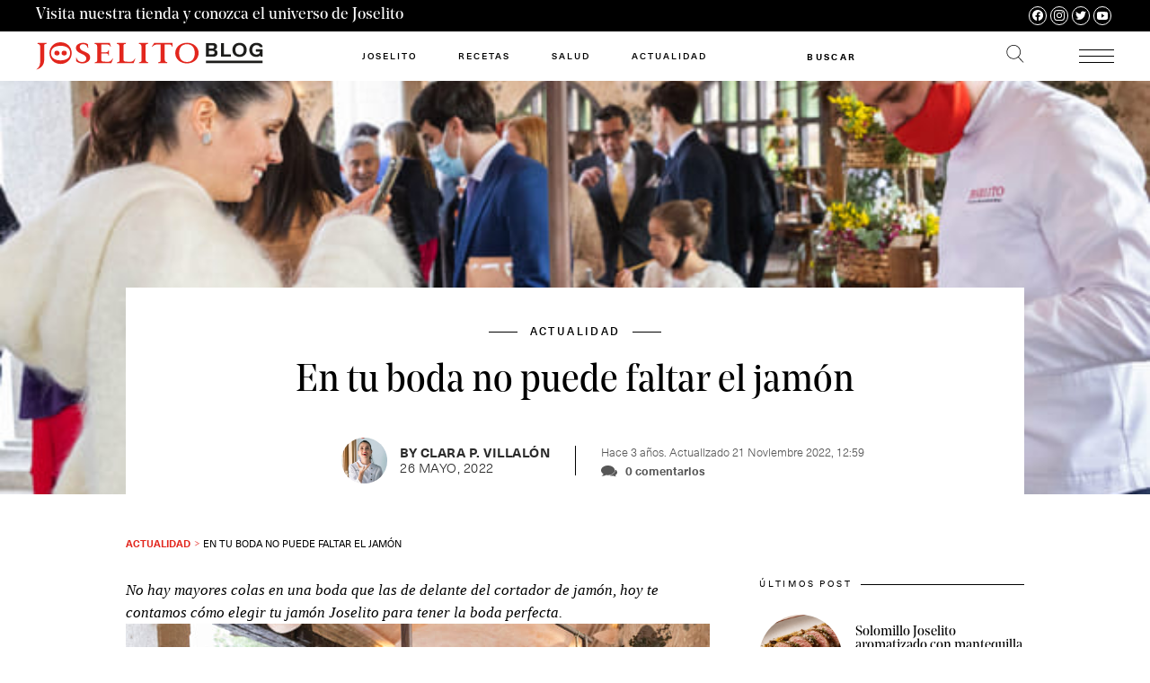

--- FILE ---
content_type: text/html; charset=UTF-8
request_url: https://blog.joselito.com/es/blog/en-tu-boda-no-puede-faltar-el-jamon
body_size: 12506
content:
<!doctype html>
<html lang="es">
<head>
            <title>Jamón Joselito: aperitivo para una boda 10 | Joselito Blog</title>

<meta charset="utf-8">

<meta name="description" content="En una boda no puede faltar el rey de los aperitivos, este es el Jamón Joselito. Te contamos las razones por las que no debe faltar.">
<meta name="keywords" content="">

    <meta name="robots"
          content="index,follow"/>
<!-- Google Tag Manager -->
<script>(function(w,d,s,l,i){w[l]=w[l]||[];w[l].push({'gtm.start':
    new Date().getTime(),event:'gtm.js'});var f=d.getElementsByTagName(s)[0],
    j=d.createElement(s),dl=l!='dataLayer'?'&l='+l:'';j.async=true;j.src=
    'https://www.googletagmanager.com/gtm.js?id='+i+dl;f.parentNode.insertBefore(j,f);
    })(window,document,'script','dataLayer','GTM-TFMJVPC3');</script>
    <!-- End Google Tag Manager -->

<!-- Meta Pixel Code -->
<script>
    !function(f,b,e,v,n,t,s)
    {if(f.fbq)return;n=f.fbq=function(){n.callMethod?
    n.callMethod.apply(n,arguments):n.queue.push(arguments)};
    if(!f._fbq)f._fbq=n;n.push=n;n.loaded=!0;n.version='2.0';
    n.queue=[];t=b.createElement(e);t.async=!0;
    t.src=v;s=b.getElementsByTagName(e)[0];
    s.parentNode.insertBefore(t,s)}(window, document,'script',
    'https://connect.facebook.net/en_US/fbevents.js');
    fbq('init', '593623377802985');
    fbq('track', 'PageView');
    </script>
    <noscript><img height="1" width="1" style="display:none"
    src="https://www.facebook.com/tr?id=593623377802985&ev=PageView&noscript=1"
    /></noscript>
    <!-- End Meta Pixel Code -->


<!-- CSRF Token -->
<meta name="csrf-token" content="3iAJGXbWMWqx43MzbkDgZEFucAiJZVReDFmbqr7n">

                                <link rel="canonical" href="https://blog.joselito.com/es/blog/en-tu-boda-no-puede-faltar-el-jamon">
                                    <link rel="alternate" hreflang="es" href="https://blog.joselito.com/es/blog/en-tu-boda-no-puede-faltar-el-jamon">
                            



    
    <script type="application/ld+json">
    {
      "@context": "https://schema.org",
      "@type": "NewsArticle",
      "mainEntityOfPage": {
        "@type": "WebPage",
        "@id": "https://blog.joselito.com/es/blog/en-tu-boda-no-puede-faltar-el-jamon"
      },
      "headline": "En tu boda no puede faltar el jamón",
      "image": [
        "/storage/media/files/shares/noticias/boda-jc-baja-571.jpg"
      ],
      "datePublished": "2022-05-26T12:00:00",
      "dateModified": "2022-11-21T12:59:43",
      "author": {
        "@type": "Person",
        "name": "Clara P. Villalón",
        "url": "https://blog.joselito.com/es/autores/clara-p-villalon"
      },
      "publisher": {
        "@type": "Organization",
        "name": "Joselito",
        "logo": {
          "@type": "ImageObject",
          "url": "https://www.joselito.com/storage/media/files/shares/logo.svg"
        }
      }
    }
    </script>

    <meta http-equiv="X-UA-Compatible" content="IE=edge">
    <meta name="viewport" content="width=device-width, initial-scale=1">
    <meta name="robots" content="max-image-preview:large">

    <!-- Styles -->
    <link href="/css/app.css?id=2e6f222861d341356cdb" rel="stylesheet">
    <!-- Add the slick-theme.css if you want default styling -->
    <link rel="stylesheet" type="text/css" href="//cdn.jsdelivr.net/gh/kenwheeler/slick@1.8.1/slick/slick.css"/>
    <!-- Add the slick-theme.css if you want default styling -->
    <link rel="stylesheet" type="text/css" href="//cdn.jsdelivr.net/gh/kenwheeler/slick@1.8.1/slick/slick-theme.css"/>



            <script async src="https://www.googletagmanager.com/gtag/js?id=UA-35133792-4"></script>







</head>
<body class=" barra ">
<!-- Google Tag Manager (noscript) -->
<noscript><iframe src="https://www.googletagmanager.com/ns.html?id=GTM-TFMJVPC3"
    height="0" width="0" style="display:none;visibility:hidden"></iframe></noscript>
    <!-- End Google Tag Manager (noscript) -->

<!-- HEADER -->
    <div class="headerFirst" id="headerFirst">
        <div class="container-header">
            <div class="headerUp">
                <div class="partLeft">
                    <div class="title">
                        <a href="https://www.joselito.com/" class="linkTop">Visita nuestra tienda y conozca el universo de Joselito </a>
                    </div>
                </div>
                <div class="partRight">
                    <div class="redes">
                        <div class="social-info">
    <a target="_blank" href="https://www.facebook.com/JamonJoselito" class="pointer social-facebook"></a>
    <a target="_blank" href="https://www.instagram.com/jamonjoselito" class="pointer social-instagram"></a>
    <a target="_blank" href="https://twitter.com/JamonJoselito" class="pointer social-twitter"></a>
    <a target="_blank" href="https://www.youtube.com/user/JamonJOSELITO" class="pointer social-youtube"></a>
</div>
                    </div>
                </div>
            </div>
        </div>
    </div>

<div class="header-menu" id="header-menu">
    <div class="logo-header">
        <a href="/" class="logo-header-link">
            <img class="logo-img" src="/assets/icons/joselito-blog.svg" alt="Logo Joselito" title="Logo Joselito">
            
        </a>
    </div>
    <div class="header-menu-sections">
        <ul class="section-list">
                            <li class="section-item">
                    <a class="section-link" href="https://blog.joselito.com/es/categorias/joselito">
                        Joselito
                    </a>
                </li>
                            <li class="section-item">
                    <a class="section-link" href="https://blog.joselito.com/es/categorias/recetas">
                        Recetas
                    </a>
                </li>
                            <li class="section-item">
                    <a class="section-link" href="https://blog.joselito.com/es/categorias/salud">
                        Salud
                    </a>
                </li>
                            <li class="section-item">
                    <a class="section-link" href="https://blog.joselito.com/es/categorias/actualidad">
                        Actualidad
                    </a>
                </li>
                    </ul>
    </div>

    <div class="header-menu-actions">

        <div class="container-search">
            <form action="/es/resultados-de-busqueda" method="GET">
                <input name="search" type="text" placeholder="Buscar">
                <button class="iconoSearch pointer js-SearchMiniForm" type="submit">
                    <img src="/assets/icons/search-black.svg" alt="Buscar" title="Buscar">
                </button>
            </form>
        </div>

        <div class="hamgurgerMenu pointer ">
            <button class="iconoHamburger pointer js-openMenuHamburguesa" type="button">
                <div class="item-hamburger line-top"></div>
                <div class="item-hamburger line-mid"></div>
                <div class="item-hamburger line-bot"></div>
            </button>
        </div>

    </div>
</div>

<div class="wrap-menuOpen">

    <div class="header-menu">
        <div class="container-header">
            <div class="headerDown">
                <div class="logoHeader">
                    <a href="/" class="logo-header-link">
                        <img class="logoBlack" src="/assets/icons/joselito-logo.svg" alt="Buscar" title="Buscar">
                        <span class="logo-text-blog white">BLOG</span>
                    </a>
                </div>
                <nav class="header-menu-sections">
                    <ul class="section-list">

                    </ul>
                </nav>
                <div class="container-search">
                    <form action="/es/resultados-de-busqueda" method="GET">
                        <input name="search" type="text" class="white" placeholder="Buscar">
                        <button class="iconoSearch pointer" type="submit">
                            <img src="/assets/icons/search-white.svg" alt="Buscar" title="Buscar">
                        </button>
                    </form>
                </div>
                <div class="hamgurgerMenu pointer ">
                    <div class="iconoHamburger close js-closeMenuHamburguesa">
                        <img src="/assets/icons/x-white.svg" alt="Icono menu close" title="Icono menu close">
                    </div>
                </div>
            </div>
        </div>
    </div>

    <div class="page-menu">
        <div class="container-content">

            <div class="content">
                <div class="container-search xs pointer">
                    <form action="/es/resultados-de-busqueda" method="GET" class="search-black">
                        <input name="search" type="text" class="white" placeholder="Buscar">
                        <button class="iconoSearch pointer" type="submit">
                            <img src="/assets/icons/search-white.svg" alt="Buscar" title="Buscar">
                        </button>
                    </form>
                </div>

                <div class="page-menu-sections">
                    <ul class="section-list">
                                                                                <li class="section-item ">

                                                                    <a class="section-link" href="https://www.joselito.com/es/productos">
                                        Tienda
                                    </a>
                                
                            </li>

                                                                                <li class="section-item ">

                                                                    <a class="section-link" href="https://www.joselito.com/es/joselitos">
                                        Joselito&#039;s
                                    </a>
                                
                            </li>

                                            </ul>
                </div>

                <div class="form-suscibite">
                    <div class="container-form">
                        <div class="img-form">
                            <img src="/assets/images/foto.jpg" alt="" class="img">
                            <div class="gradient-right"></div>
                        </div>
                        <div class="newsletter-wrapper">
                            <div class="content-form">
                                <div class="title h2">Únete a Joselito</div>
                                <div class="text">
                                    Suscríbete y recibe todas los domingos las últimas noticias relacionadas con Joselito, Salud, Ciencia y Gastronomía.                                </div>
                                <div class="block-input">
                                    <input type="text" name="email-newsletter" placeholder="EMAIL" data-email-invalid="El email introducido no es válido">
                                    <div class="btn btn-red btn-submit js-submitNewsletter" >SUBSCRIBIRME</div>
                                </div>
                                <div class="checkboxRadio-box">
                                    <input type="checkbox" name="accept" id="accept-suscribite-blog"
                                        data-warning="Debe aceptar nuestra política de privacidad">
                                    <label class="inputContainer" for="accept-suscribite-blog">
                                        <div class="textSmall">
                                            He leído y acepto <a target="_blank" href="https://www.joselito.com/es/productos">la política de privacidad</a>. No compartimos tus datos. No spam.                                        </div>
                                    </label>
                                </div>
                            </div>
                        </div>
                    </div>
                </div>

            </div>

            <div class="footer-down">
                <div class="info-copyraght">JOSELITO © 1868 - 2026</div>
                <div class="partRight-xs">
                    <div class="redes">
                        <div class="social-info">
    <a target="_blank" href="https://www.facebook.com/JamonJoselito" class="pointer social-facebook"></a>
    <a target="_blank" href="https://www.instagram.com/jamonjoselito" class="pointer social-instagram"></a>
    <a target="_blank" href="https://twitter.com/JamonJoselito" class="pointer social-twitter"></a>
    <a target="_blank" href="https://www.youtube.com/user/JamonJOSELITO" class="pointer social-youtube"></a>
</div>
                    </div>
                </div>
            </div>

        </div>
    </div>
</div>
<!-- END HEADER -->

<!-- CONTENT -->
<div class="container" id="app">
    <div class="content-wrapper">
        <section class="content">
                                <div class="container-image-full-post">
    <div class="container-img-post">
        <div class="img-post">
                            <img src="/storage/media/files/shares/noticias/boda-jc-baja-571.jpg" alt="Imagen del post" title="Imagen del post" class="img lazyload" loading="lazy">
                    </div>
    </div>
</div><div class="container-content">
    <div class="aux-container-post">

        <div class="container-post">
            <div class="post-header">
                <div class="wrap-subtitle">
                    <div class="subtitleAfter"></div>
                                            <div class="subtitle"><a href="https://blog.joselito.com/es/categorias/actualidad">Actualidad</a></div>
                                        <div class="subtitleBefore"></div>
                </div>
                <h1 class="title">En tu boda no puede faltar el jamón</h1>
                <div class="info">
                    <div class="author">
                        <div class="img" title="Joselita 100%. Analista Económico, Licenciada en Economía. Y he trabajado en cocinas como El Bohío o Casa Marcial, en la sala de La Tasquería y ahora colaboro con medios como Metrópoli, El Diario Montañés (Vocento), La Razón, Cocinillas de El Español o El Comidista.
Cocinera, asesora gastronómica, limpiadora de cacharros, fotógrafa y bodegonista por accidente, experta en gastronomía, desarrolladora de recetas, cronista restaurantil, fabricadora de ideas Gastro….">
                            <a href="https://blog.joselito.com/es/autores/clara-p-villalon"><img src="/storage/media/files/shares/autores/Clara-P-Villalon-63-scaled.jpg" loading="lazy" class="lazyload" title="Clara P. Villalón" alt="Clara P. Villalón"></a>
                        </div>
                        <div class="aux" title="Joselita 100%. Analista Económico, Licenciada en Economía. Y he trabajado en cocinas como El Bohío o Casa Marcial, en la sala de La Tasquería y ahora colaboro con medios como Metrópoli, El Diario Montañés (Vocento), La Razón, Cocinillas de El Español o El Comidista.
Cocinera, asesora gastronómica, limpiadora de cacharros, fotógrafa y bodegonista por accidente, experta en gastronomía, desarrolladora de recetas, cronista restaurantil, fabricadora de ideas Gastro….">
                            <div class="name">By <a href="https://blog.joselito.com/es/autores/clara-p-villalon">Clara P. Villalón</a></div>
                            <div class="date">26 mayo, 2022</div>
                        </div>
                    </div>
                    <div class="text-info">
                        <div class="info-msj">
                                                            Hace 3 años. Actualizado 21 Noviembre 2022, 12:59
                                                    </div>

                        <div class="info-total"><span>0</span> comentarios</div>
                    </div>
                </div>
            </div>
        </div>

        <div class="container-breadcrumb-post">
                            <span class="category-current"><a href="https://blog.joselito.com/es/categorias/actualidad">Actualidad</a></span>
                        <span class="current-item">En tu boda no puede faltar el jamón</span>
        </div>

        <div class="container-content-post">

            <div class="part-left">
                <div class="article">
                    <p><i style="font-size: 1.4rem;">No hay mayores colas en una boda que las de delante del cortador de jamón, hoy te contamos cómo elegir tu jamón Joselito para tener la boda perfecta.</i><br></p><p><img src="/storage/media/files/shares/noticias/boda-jc-baja-571.jpg" style="width: 650px;"><i style="font-size: 1.4rem;"><br></i><br></p><p></p><ul class="list-index"> <div class="title-indice">En este post...</div> <li class="headline-depth-1 "> <div class=""> <a href="#contents-table-item-1" class="js-toc-link"> <span style="font-size: 2.8rem;"><b>¿Qué jamón debo escoger para mi boda?</b></span> </a> </div> </li> <li class="headline-depth-1 "> <div class=""> <a href="#contents-table-item-2" class="js-toc-link"> ¿Cuánto jamón y cuántos cortadores necesito? </a> </div> <ul class="list-index"> <div class="title-indice">En este post...</div> <li class="headline-depth-2 "> <div class=""> <a href="#contents-table-item-2-1" class="js-toc-link"> <b style="font-size: 1.4rem;">Además del jamón,  </b><b>¿Qué</b><b style="font-size: 1.4rem;"> otros imprescindibles hay en una boda?</b> </a> </div> </li> </ul> </li> </ul><p><span style="font-size: 1.4rem;">Cuando empiezas a organizar una boda todas las dudas te asaltan. ¿Qué te apetece a ti? ¿Qué y cómo quieres que disfruten tus invitados? Las modas, en las bodas, van y vienen e igual que a veces se llevan los menús largos sentados en la mesa luego se opta más por el picoteo informal todos de pie. Lo que es innegable, y lo podrás constatar hablando con los profesionales, es que una boda sin jamón es una boda descafeinada. Le faltará algo y no sólo tú lo echarás de menos sino que tus invitados también.</span></p><h3 id="contents-table-item-0-1"><span style="font-size: 1.4rem;"><b>El jamón, el aperitivo por excelencia</b></span></h3><p><span style="font-size: 1.4rem;">El jamón es el aperitivo clásico principal pero no por ser clásico se ha quedado obsoleto sino que <b>sigue siendo el favorito de todos en el momento del cóctel. </b>Ahora bien, no es lo mismo ofrecer un jamón ya cortado en platos - probablemente oxidado - que contar con un cortador de jamón que haga su labor mientras los demás charlan y se divierten incluso observándole. No sólo es clave para que ese jamón se disfrute en condiciones óptimas, recién cortado cuando empiezan a entrar los invitados, sino que le da cierto empaque a la celebración. </span><br></p><p><span style="font-size: 1.4rem;">El cortador tiene que ser de máxima confianza, como los de Joselito, porque son una figura clave para conseguir sacar lo mejor del jamón y para aprovecharlo hasta el hueso de forma óptima, <b>así que lo mejor es que cuando vayas a comprar tu jamón hables directamente con Joselito para contratar a sus cortadores</b> y así hacer el pack completo de boda. </span></p><p><span style="font-size: 1.4rem;">Por supuesto, no sólo hablamos de bodas sino de cualquier evento que se precie y con el que quieras triunfar. La decoración de su puesto de trabajo ya será cosa de cada uno, en función del tipo de boda que quiera tener, pero lo ideal será montarle un puesto bonito, con una cesta de panecillos tanto duros como tiernos cerca, algo de aceite e incluso algunos tomates bien puestos que sirvan para dar empaque al montaje. Porque el jamón, no hace falta nada para comérselo y disfrutarlo. </span><br></p><h2 id="contents-table-item-1"><span style="font-size: 2.8rem;"><b>¿Qué jamón debo escoger para mi boda?</b></span></h2><p><span style="font-size: 1.4rem;">Con Joselito, la elección siempre es acertada. Aprovechando las añadas, <b>podrás escoger un jamón más o menos vintage pero siempre tendrán una curación óptima para triunfar</b>. El mejor consejo es que te pases por la tienda, pruebes las diferentes añadas y escojas el tipo de jamón que más te gusta a ti, que eres el que se va a casar. </span></p><p><span style="font-size: 1.4rem;">Todos nuestros jamones son 100% naturales, sin conservantes ni colorantes, libres de metales pesados y provenientes de cerdos criados en total libertad alimentados única y exclusivamente con bellota y hierba mientras campan a sus anchas por nuestras enormes dehesas. La máxima calidad, para el día más importante de tu vida, está asegurada. </span><br></p><p><span style="font-size: 1.4rem;">Podrías elegir también una paleta, o diferentes chacinas, pero el éxito de una boda está en el jamón y nuestro consejo desde aquí es que te centres en él a no ser que uno de los dos novios seáis unos locos del salchichón, por ejemplo.</span><br></p><p><img src="/storage/media/files/shares/noticias/boda-jc-baja-580.jpg" style="width: 430px;"><br></p><h2 id="contents-table-item-2">¿Cuánto jamón y cuántos cortadores necesito?</h2><p><span style="font-size: 1.4rem;">Si quieres que todo fluya y haya jamón a raudales, sin cuellos de botella, la opción perfecta sería tener un cortador y un jamón para cada 70-80 personas. Ellos se encargarán absolutamente de todo el proceso, no habrá jamón cortado previamente y serán capaces de abastecer a todos sin preocupación. Lo único que necesitarán serán los platos para ir sirviendo el <a href="https://www.joselito.com/es/anada-2014" target="_blank"><b>Jamón Joselito</b></a> que hayáis elegido.</span><br></p><p>El cálculo se ha hecho contando con que, en el momento del jamón, habrá también otros aperitivos desfilando entre las mesas del cóctel y los invitados podrán intercalar la ingesta. Si no va a haber mucho más, necesitaréis más cantidad de jamón obviamente. </p><p><img src="/storage/media/files/shares/noticias/boda-jc-baja-575.jpg" style="width: 650px;"><br></p><h3 id="contents-table-item-2-1"><b style="font-size: 1.4rem;">Además del jamón,  </b><b>¿Qué</b><b style="font-size: 1.4rem;"> otros imprescindibles hay en una boda?</b></h3><p><span style="font-size: 1.4rem;">Las estaciones fijas, como los cortadores de jamón, deberían alternarse con aperitivos que salgan de cocina al gusto de los novios pero también con otras estaciones para que la gente se pueda acercar y picar. Suelen triunfar <b>las mesas de queso cerca del jamón pero también las de gildas y banderillas</b>, cada vez más de moda, las de arroces e incluso las de algo de marisco recién cocido como unos berberechos recién abiertos o una pulpeira cociendo pulpo a la gallega. </span></p><p><span style="font-size: 1.4rem;">Encantan también los puestos de arroz si está bien hecho en su punto y, con un aire moderno, los de escabeches de ciertos productos. Para acompañar el jamón os recomendamos que haya botellas de champagne bien frías o algún vino de Jerez. </span><br></p><p><br></p>
                </div>
            </div>

            <div class="part-right">
                <div class="container-last-posts">
    <div class="block-title-section">
        <div class="title">Últimos post</div>
        <div class="line"></div>
    </div>
            <div class="last-post content-info">
            <div class="img-circle">
                <div class="aux-img">
                    <a href="https://blog.joselito.com/es/blog/solomillo-joselito-aromatizado-con-mantequilla-noisette-y-vino-fino">
                                                    <img src="/storage/media/files/shares/carne-fresca-26/receta-solomillo-joselito1.png" title="Solomillo Joselito aromatizado con mantequilla noisette y vino fino" alt="Solomillo Joselito aromatizado con mantequilla noisette y vino fino" loading="lazy" class="lazyload">
                                            </a>
                </div>
            </div>
            <div class="wrap-content">
                <div class="last-post-title title"><a href="https://blog.joselito.com/es/blog/solomillo-joselito-aromatizado-con-mantequilla-noisette-y-vino-fino">Solomillo Joselito aromatizado con mantequilla noisette y vino fino</a></div>
                <div class="last-post-info date-info">By <a href="https://blog.joselito.com/es/autores/joselito">Joselito</a></div>
            </div>
        </div>
            <div class="last-post content-info">
            <div class="img-circle">
                <div class="aux-img">
                    <a href="https://blog.joselito.com/es/blog/carne-fresca-joselito-joselito-nude">
                                                    <img src="/storage/media/files/shares/carne-fresca-26/foto-todas-las-carnes.png" title='Carne Fresca Joselito "Joselito Nude"' alt='Carne Fresca Joselito "Joselito Nude"' loading="lazy" class="lazyload">
                                            </a>
                </div>
            </div>
            <div class="wrap-content">
                <div class="last-post-title title"><a href="https://blog.joselito.com/es/blog/carne-fresca-joselito-joselito-nude">Carne Fresca Joselito "Joselito Nude"</a></div>
                <div class="last-post-info date-info">By <a href="https://blog.joselito.com/es/autores/joselito">Joselito</a></div>
            </div>
        </div>
            <div class="last-post content-info">
            <div class="img-circle">
                <div class="aux-img">
                    <a href="https://blog.joselito.com/es/blog/como-servir-y-conservar-bien-los-embutidos-de-joselito-en-casa">
                                                    <img src="/storage/media/files/shares/contenido/embutidos/captura-de-pantalla-2025-11-06-a-las-14.png" title="Cómo servir y conservar bien los embutidos de Joselito en casa" alt="Cómo servir y conservar bien los embutidos de Joselito en casa" loading="lazy" class="lazyload">
                                            </a>
                </div>
            </div>
            <div class="wrap-content">
                <div class="last-post-title title"><a href="https://blog.joselito.com/es/blog/como-servir-y-conservar-bien-los-embutidos-de-joselito-en-casa">Cómo servir y conservar bien los embutidos de Joselito en casa</a></div>
                <div class="last-post-info date-info">By <a href="https://blog.joselito.com/es/autores/joselito">Joselito</a></div>
            </div>
        </div>
            <div class="last-post content-info">
            <div class="img-circle">
                <div class="aux-img">
                    <a href="https://blog.joselito.com/es/blog/berenjena-asada-con-shiitake-y-velo-de-papada-joselito-una-receta-facil-para-sorprender">
                                                    <img src="/storage/media/files/shares/contenido/sobrasada-receta/berenjena/dsc0265.jpg" title="Berenjena Asada con Shiitake y Velo de Papada Joselito, una receta fácil para sorprender" alt="Berenjena Asada con Shiitake y Velo de Papada Joselito, una receta fácil para sorprender" loading="lazy" class="lazyload">
                                            </a>
                </div>
            </div>
            <div class="wrap-content">
                <div class="last-post-title title"><a href="https://blog.joselito.com/es/blog/berenjena-asada-con-shiitake-y-velo-de-papada-joselito-una-receta-facil-para-sorprender">Berenjena Asada con Shiitake y Velo de Papada Joselito, una receta fácil para sorprender</a></div>
                <div class="last-post-info date-info">By <a href="https://blog.joselito.com/es/autores/clara-p-villalon">Clara P. Villalón</a></div>
            </div>
        </div>
    </div>

                <div class="container-categorys">
    <div class="block-title-section">
        <div class="title">Categorías</div>
        <div class="line"></div>
    </div>
    <div class="menu-categorys">
        <ul class="section-list">
                            <li class="section-item">
                    <a class="section-link" href="https://blog.joselito.com/es/categorias/joselito">
                        Joselito
                    </a>
                </li>
                            <li class="section-item">
                    <a class="section-link" href="https://blog.joselito.com/es/categorias/recetas">
                        Recetas
                    </a>
                </li>
                            <li class="section-item">
                    <a class="section-link" href="https://blog.joselito.com/es/categorias/salud">
                        Salud
                    </a>
                </li>
                            <li class="section-item">
                    <a class="section-link" href="https://blog.joselito.com/es/categorias/actualidad">
                        Actualidad
                    </a>
                </li>
                    </ul>
    </div>
</div>

                <div class="container-advert-img">
    <a href="https://www.joselito.com/es/productos" target="_blank">
        <div class="img-background">
            <img src="/storage/media/files/shares/noticias/jamon-blister-plato-horizontal.jpg" alt="" loading="lazy" class="lazyload">
        </div>
    </a>
</div>

                <div class="container-themas">
    <div class="block-title-section">
        <div class="title">Hashtags</div>
        <div class="line"></div>
    </div>
    <div>
        <div class="container-categorys-butons">
            <div class="categorys-butons">
                                    <div class="btn btn-grey invert">
                        <a href="https://blog.joselito.com/es/hashtags/joselito-jamon">
                            <span>Jamón Joselito</span><span>(88)</span>
                        </a>
                    </div>
                                    <div class="btn btn-grey invert">
                        <a href="https://blog.joselito.com/es/hashtags/consejos">
                            <span>Consejos</span><span>(38)</span>
                        </a>
                    </div>
                                    <div class="btn btn-grey invert">
                        <a href="https://blog.joselito.com/es/hashtags/recetas-jamon-joselito">
                            <span>Recetas con Jamón Joselito</span><span>(33)</span>
                        </a>
                    </div>
                                    <div class="btn btn-grey invert">
                        <a href="https://blog.joselito.com/es/hashtags/cultura-historia">
                            <span>Cultura &amp; Historia</span><span>(32)</span>
                        </a>
                    </div>
                                    <div class="btn btn-grey invert">
                        <a href="https://blog.joselito.com/es/hashtags/dehesa-iberica">
                            <span>Dehesa</span><span>(24)</span>
                        </a>
                    </div>
                                    <div class="btn btn-grey invert">
                        <a href="https://blog.joselito.com/es/hashtags/joselito-nude">
                            <span>Joselito nude</span><span>(24)</span>
                        </a>
                    </div>
                                    <div class="btn btn-grey invert">
                        <a href="https://blog.joselito.com/es/hashtags/happy-pigs">
                            <span>Happy Pigs</span><span>(23)</span>
                        </a>
                    </div>
                                    <div class="btn btn-grey invert">
                        <a href="https://blog.joselito.com/es/hashtags/chorizo-joselito">
                            <span>Chorizo Joselito</span><span>(19)</span>
                        </a>
                    </div>
                                    <div class="btn btn-grey invert">
                        <a href="https://blog.joselito.com/es/hashtags/montanera">
                            <span>Montanera</span><span>(16)</span>
                        </a>
                    </div>
                                    <div class="btn btn-grey invert">
                        <a href="https://blog.joselito.com/es/hashtags/salchichon-joselito">
                            <span>Salchichón Joselito</span><span>(15)</span>
                        </a>
                    </div>
                                    <div class="btn btn-grey invert">
                        <a href="https://blog.joselito.com/es/hashtags/navidad-joselito">
                            <span>Navidad</span><span>(14)</span>
                        </a>
                    </div>
                                    <div class="btn btn-grey invert">
                        <a href="https://blog.joselito.com/es/hashtags/lomo-joselito">
                            <span>Lomo Joselito</span><span>(13)</span>
                        </a>
                    </div>
                                    <div class="btn btn-grey invert">
                        <a href="https://blog.joselito.com/es/hashtags/medio-ambiente">
                            <span>Medio Ambiente</span><span>(12)</span>
                        </a>
                    </div>
                                    <div class="btn btn-grey invert">
                        <a href="https://blog.joselito.com/es/hashtags/longaniza-joselito">
                            <span>Longaniza Joselito</span><span>(12)</span>
                        </a>
                    </div>
                                    <div class="btn btn-grey invert">
                        <a href="https://blog.joselito.com/es/hashtags/recetas-secreto-joselito">
                            <span>Recetas con Secreto Joselito</span><span>(11)</span>
                        </a>
                    </div>
                                    <div class="btn btn-grey invert">
                        <a href="https://blog.joselito.com/es/hashtags/recetas-papada-joselito">
                            <span>Recetas con Papada Joselito</span><span>(11)</span>
                        </a>
                    </div>
                                    <div class="btn btn-grey invert">
                        <a href="https://blog.joselito.com/es/hashtags/recetas-chorizo-joselito">
                            <span>Recetas con Chorizo Joselito</span><span>(11)</span>
                        </a>
                    </div>
                                    <div class="btn btn-grey invert">
                        <a href="https://blog.joselito.com/es/hashtags/secreto-joselito">
                            <span>Secreto Joselito</span><span>(10)</span>
                        </a>
                    </div>
                                    <div class="btn btn-grey invert">
                        <a href="https://blog.joselito.com/es/hashtags/recetas-longaniza-joselito">
                            <span>Recetas con longaniza Joselito</span><span>(10)</span>
                        </a>
                    </div>
                                    <div class="btn btn-grey invert">
                        <a href="https://blog.joselito.com/es/hashtags/recetas-lomo-joselito">
                            <span>Recetas con Lomo Joselito</span><span>(10)</span>
                        </a>
                    </div>
                            </div>
        </div>
    </div>
</div>
            </div>

        </div>

        <div class="block-title-section">
            <div class="title h2">Te puede interesar</div>
            <div class="line"></div>
        </div>
        <div class="categorys-ad">
            <div class="container-categorys-carts">

                <div class="categorys-carts">

                                                                        <div class="cart">
                                <div class="content-info">
                                                                        <div class="title"><a href="https://blog.joselito.com/es/blog/solomillo-joselito-aromatizado-con-mantequilla-noisette-y-vino-fino">Solomillo Joselito aromatizado con mantequilla noisette y vino fino</a></div>
                                    <div class="date-info"><span class="date">20 Enero 2026, 12:00</span> | <span class="info">By <a href="https://blog.joselito.com/es/autores/joselito">Joselito</a></span></div>
                                </div>
                                <div class="cart-content">
                                    <div class="img">
                                        <a href="https://blog.joselito.com/es/blog/solomillo-joselito-aromatizado-con-mantequilla-noisette-y-vino-fino">
                                                                                            <img src="/storage/media/files/shares/carne-fresca-26/receta-solomillo-joselito1.png" loading="lazy" class="lazyload" alt="" title="">
                                                                                    </a>
                                    </div>
                                </div>
                            </div>
                                                                                                <div class="cart invert">
                                <div class="cart-content">
                                    <div class="img">
                                       <a href="https://blog.joselito.com/es/blog/carne-fresca-joselito-joselito-nude">
                                                                                            <img src="/storage/media/files/shares/carne-fresca-26/foto-todas-las-carnes.png" loading="lazy" class="lazyload notEmpty" alt="" title="">
                                                                                    </a>
                                    </div>
                                </div>
                                <div class="content-info">
                                                                        <div class="title"><a href="https://blog.joselito.com/es/blog/carne-fresca-joselito-joselito-nude">Carne Fresca Joselito "Joselito Nude"</a></div>
                                    <div class="date-info"><span class="date">14 Enero 2026, 12:00</span> | <span class="info">By <a href="https://blog.joselito.com/es/autores/joselito">Joselito</a></span></div>
                                </div>
                            </div>
                                                                                                <div class="cart">
                                <div class="content-info">
                                                                            <div class="subtitle"><a href="https://blog.joselito.com/es/categorias/actualidad">Actualidad</a></div>
                                                                        <div class="title"><a href="https://blog.joselito.com/es/blog/como-servir-y-conservar-bien-los-embutidos-de-joselito-en-casa">Cómo servir y conservar bien los embutidos de Joselito en casa</a></div>
                                    <div class="date-info"><span class="date">03 Noviembre 2025, 12:00</span> | <span class="info">By <a href="https://blog.joselito.com/es/autores/joselito">Joselito</a></span></div>
                                </div>
                                <div class="cart-content">
                                    <div class="img">
                                        <a href="https://blog.joselito.com/es/blog/como-servir-y-conservar-bien-los-embutidos-de-joselito-en-casa">
                                                                                            <img src="/storage/media/files/shares/contenido/embutidos/captura-de-pantalla-2025-11-06-a-las-14.png" loading="lazy" class="lazyload" alt="" title="">
                                                                                    </a>
                                    </div>
                                </div>
                            </div>
                                            
                </div>
            </div>
        </div>

        <div class="container-content-post">
            <div class="part-left">
                <div class="article-etiquetas">
                    <span class="title">Tagged with:</span>
                                    </div>

                <div class="container-category-share">
                                            <div class="container-category">
                            <a href="https://blog.joselito.com/es/categorias/actualidad" class="btn btn-black">Actualidad</a>
                        </div>
                                        <div class="container-share">
                        <div class="title">Compartir</div>
                        <div class="social-info">
    <a target="_blank" href="https://www.facebook.com/JamonJoselito" class="pointer social-facebook"></a>
    <a target="_blank" href="https://www.instagram.com/jamonjoselito" class="pointer social-instagram"></a>
    <a target="_blank" href="https://twitter.com/JamonJoselito" class="pointer social-twitter"></a>
    <a target="_blank" href="https://www.youtube.com/user/JamonJOSELITO" class="pointer social-youtube"></a>
</div>
                    </div>
                </div>

                <div class="container-pagination">
                    <div class="prev">
                                                    <div class="aux-prev"><a href="https://blog.joselito.com/es/blog/la-primavera-la-sangre-altera"><i></i>Anterior</a></div>
                            <div class="title">La primavera la sangre altera </div>
                                            </div>
                    <div class="next">
                                                    <div class="aux-next"><a href="https://blog.joselito.com/es/blog/como-organizar-el-picoteo-joselito-perfecto-pre-verano">Siguiente<i></i></a></div>
                            <div class="title">Cómo organizar el picoteo Joselito perfecto pre-verano</div>
                                            </div>
                </div>

                <div class="container-cart-author">
                    <div class="aux-img">
                        <div class="img">
                            <a href="https://blog.joselito.com/es/autores/clara-p-villalon"><img src="/storage/media/files/shares/autores/Clara-P-Villalon-63-scaled.jpg" loading="lazy" class="lazyload" title="Clara P. Villalón" alt="Clara P. Villalón"></a>
                        </div>
                    </div>
                    <div class="container-content-cart">
                        <div class="cart-header">
                            <div class="title"><div class="aux-title"><span class="by">by</span><span class="name"><a href="https://blog.joselito.com/es/autores/clara-p-villalon">Clara P. Villalón</a></span></div></div>
                            <div class="author"><a href="https://www.instagram.com/clarapvillalon" class="link-author-instagram"><span>@clarapvillalon</span></a></div>
                        </div>
                        <div class="cart-content">
                            Joselita 100%. Analista Económico, Licenciada en Economía. Y he trabajado en cocinas como El Bohío o Casa Marcial, en la sala de La Tasquería y ahora colaboro con medios como Metrópoli, El Diario Montañés (Vocento), La Razón, Cocinillas de El Español o El Comidista.
Cocinera, asesora gastronómica, limpiadora de cacharros, fotógrafa y bodegonista por accidente, experta en gastronomía, desarrolladora de recetas, cronista restaurantil, fabricadora de ideas Gastro….
                        </div>
                    </div>
                </div>

                <div class="form-msj-post js-formData" data-err-email="El formato de email es incorrecto" data-err-data="Mensaje no puede estar vacio." data-moderation="El comentario está pendiente de moderación">
                    <div class="error-panel js-errorShipping"></div>
                    <div class="that-row row-info">
                        <div class="title">Deja una respuesta</div>
                        <div class="text">
                            Tu dirección de correo electrónico no será publicada. Los campos obligatorios están marcados con *.<br>
                            No compartimos tus datos. No spam.                        </div>
                    </div>
                    <div class="that-row">
                        <div class="that-col-24-24">
                            <div class="input-box">
                                <label class="label">Comentario*</label>
                                <div class="textarea-box">
                                    <textarea name="message" class="js-basicData" id="presentTextareaPost"></textarea>
                                </div>
                            </div>
                            <div class="err"></div>
                        </div>
                    </div>

                    <div class="that-row marginTop10">
                        <div class="that-col-10-24">
                            <div class="input-box">
                                <label class="label">Nombre</label>
                                <input type="text" name="name" class="js-basicData">
                            </div>
                        </div>
                        <div class="that-col-14-24 paddingLeft15 marginTop10XS">
                            <div class="input-box">
                                <label class="label">Email</label>
                                <input type="email" name="email" class="js-basicData">
                            </div>
                            <div class="err"></div>
                        </div>
                    </div>

                    <div class="that-row">
                        <div class="that-col-24-24 marginTop18">
                            <div class="btn btn-red btn-submit js-sendComment" data-level="0" data-article="08e58598-c9ca-401f-be19-956c37e6b646">DEJAR COMENTARIO</div>
                        </div>
                    </div>
                    <div class="that-row">
                        <div class="that-col-24-24 marginTop18">
                            <div class="checkboxRadio-box">
                                <input type="checkbox" name="accept" id="accept-sent-msj">
                                <label class="inputContainer" for="accept-sent-msj">
                                    <span class="textSmall">
                                        Guarda mi nombre y correo electrónico en este navegador para la próxima vez que comente.                                    </span>
                                </label>
                            </div>
                        </div>
                    </div>
                </div>

            </div>
        </div>

        <div class="container-comments">
            <div class="title-comment" data-count="0">COMENTARIOS(<span>0</span>)</div>
                            <div class="comments-list">
                                    </div>
                    </div>

    </div>
</div><div class="container-image-full-form">
    <div class="form-suscibite">
        <div class="container-form">
            <div class="img-form">
                <img src="/assets/images/foto.jpg" alt="" class="img">
                <div class="gradient-right"></div>
            </div>
            <div class="container-content-form newsletter-wrapper">
                <div class="content-form">
                    <div class="title h2">Únete a Joselito</div>
                    <div class="text">
                         Suscríbete y recibe todas los domingos las últimas noticias relacionadas con Joselito, Salud, Ciencia y Gastronomía.                    </div>
                    <div class="block-input">
                        <input type="text" name="email-newsletter" placeholder="EMAIL" data-email-invalid="El email introducido no es válido">
                        <div class="btn btn-black btn-submit js-submitNewsletter" type="button">Suscribirme</div>                        
                    </div>
                    <div class="checkboxRadio-box">
                        <input type="checkbox" name="accept" id="accept-suscribite-blog-home" data-warning="Debe aceptar nuestra política de privacidad">
                        <label class="inputContainer" for="accept-suscribite-blog-home">
                            <span class="textSmall">
                                He leído y acepto <a target="_blank" href="https://www.joselito.com/es/productos">la política de privacidad</a>. No compartimos tus datos. No spam.                            </span>
                        </label>
                    </div>
                </div>
            </div>
        </div>
    </div>
</div>

                        </section>
    </div>
</div>
<!-- FOOTER -->
<footer>
    <div class="container-content-footer">
        <div class="footer">
            <div class="footer-top">
                <div class="wrap-language-section-xs">
                    <div class="language-section js-openPopup" data-popup="languagePopup">
                        Selección idioma<span class="lang-active">ES</span>
                    </div>
                </div>
                <div class="logo-footer">
                    <a href="/">
                        <img class="logo-img" src="/assets/icons/joselito-blog.svg" alt="Logo Joselito">
                        
                    </a>
                </div>
                <div class="footer-menu-wrapper js-menuFooterXS">
                                    <div class="menu-list">
                        <div class="menu-title">
                            Categorías                        </div>
                        <ul>
                                                            <li>
                                    <a class="menu-link" href="https://blog.joselito.com/es/categorias/joselito">Joselito</a>
                                </li>
                                                            <li>
                                    <a class="menu-link" href="https://blog.joselito.com/es/categorias/recetas">Recetas</a>
                                </li>
                                                            <li>
                                    <a class="menu-link" href="https://blog.joselito.com/es/categorias/salud">Salud</a>
                                </li>
                                                            <li>
                                    <a class="menu-link" href="https://blog.joselito.com/es/categorias/actualidad">Actualidad</a>
                                </li>
                                                    </ul>
                    </div>
                                                    <div class="menu-list">
                        <div class="menu-title">
                            Sobre Joselito                        </div>
                        <ul>
                                                            <li>
                                    <a class="menu-link" href="https://www.joselito.com/es/herencia">Herencia</a>
                                </li>
                                                    </ul>
                    </div>
                                                    <div class="menu-list">
                        <div class="menu-title">
                            Recursos                        </div>
                        <ul>
                                                            <li>
                                    <a class="menu-link" href="https://www.joselito.com/es/corte">Como cortar Jamón</a>
                                </li>
                                                    </ul>
                    </div>
                
                </div>
            </div>
                        <div class="footer-bottom">
                <div class="footer-bottom-up">
                    <div class="up-left xs">
                        <div class="text">Visita nuestra tienda y conozca el universo de Joselito </div>
                    </div>
                    <div class="up-left right-xs">
                       <div class="social-info">
    <a target="_blank" href="https://www.facebook.com/JamonJoselito" class="pointer social-facebook"></a>
    <a target="_blank" href="https://www.instagram.com/jamonjoselito" class="pointer social-instagram"></a>
    <a target="_blank" href="https://twitter.com/JamonJoselito" class="pointer social-twitter"></a>
    <a target="_blank" href="https://www.youtube.com/user/JamonJOSELITO" class="pointer social-youtube"></a>
</div>
                    </div>
                </div>
                <div class="footer-bottom-down">
                    <div class="up-left">
                        <div class="text">Visita nuestra tienda y conozca el universo de Joselito </div>
                    </div>
                    <div class="up-center">
                        <div class="copyright-text">
                            © 1868 - 2026 Cárnicas Joselito S.A.
                        </div>
                        <div class="link-list">
                                                            <li class="link-item">
                                    <a class="link-item-a" target="_blank" href="https://www.joselito.com/es/aviso-legal">Aviso Legal</a>
                                </li>
                                                            <li class="link-item">
                                    <a class="link-item-a" target="_blank" href="https://www.joselito.com/es/politica-de-privacidad">Política de privacidad</a>
                                </li>
                                                            <li class="link-item">
                                    <a class="link-item-a" target="_blank" href="https://www.joselito.com/es/condiciones-de-contratacion">Condiciones de Contratación</a>
                                </li>
                                                            <li class="link-item">
                                    <a class="link-item-a" target="_blank" href="https://www.joselito.com/es/uso-de-cookies">Uso de Cookies</a>
                                </li>
                                                            <li class="link-item">
                                    <a class="link-item-a" target="_blank" href="https://www.joselito.com/es/condiciones-de-uso">Condiciones de Uso</a>
                                </li>
                            
                        </div>
                    </div>
                    <div class="up-right">
                        <div class="language-section js-openPopup" data-popup="languagePopup">
                            Selección idioma<span class="lang-active">ES</span>
                        </div>
                    </div>
                </div>
            </div>
        </div>
    </div>
</footer>
<!-- END FOOTER -->
<div class="popup" id="languagePopup">
    <div class="popup-container">
        <header class="popup-header">
            <div class="popup-title">
                CAMBIAR            </div>
            <div class="popup-close js-closePopup"></div>
        </header>
        <div class="popup-body">
            <div class="label">IDIOMA</div>
            <select class="languageSelector" id="languageSelector">
                                                                                                                        <option data-url="/es/blog/en-tu-boda-no-puede-faltar-el-jamon"  selected  data-flag="/images/es.svg" >
                        ES
                    </option>
                                                                                                    </select>
            <a href="" class="btn btn-red js-changeLanguage">CAMBIAR</a>
        </div>
    </div>
</div>
<style>

        .lcc-modal::-webkit-scrollbar-thumb {
            background-color: #E40808;
        }
        .lcc-modal::-webkit-scrollbar-track {
            background-color: rgba(0,0,0, 0.1);
        }
    </style>
    <!--Modal Inicial-->

    <div role="dialog" id="lcc-modal-" aria-labelledby="lcc-modal-alert-label" aria-describedby="lcc-modal-alert-desc"
         aria-modal="true"
         class="js-lcc-modal js-lcc-modal-alert content-cookies col-cookies-23 col-cookies-lg-8"
         style="display: none; background: #ffffff;"
         data-cookie-key="__cookie_consent"
         data-cookie-value-both="true"
         data-cookie-value-none="false"
         data-cookie-expiration-days="365"
         data-gtm-event="cookie_refresh"
         data-ignored-paths="/cms/login"
         data-locale="es"
    >

        <div class="popup-cookies-text">
            <div class="lcc-modal__actions">
                <div class="lcc-wrap-cookies">
                    <div>
                        <div id="lcc-modal-alert-desc" class="cookies-text-message">
                            Utilizamos cookies propias y de terceros para facilitar su navegación en la página web,
                        </div>
                    </div>
                    <div class="lcc-modal__section">
                        <button type="button" class="btn  js-lcc-accept-all btn-accept-all btn-red" style="background-color: #E40808; color: #ffffff;">
                            Aceptar todas las cookies                        </button>
                    </div>
                    <div class="lcc-modal-buttons d-flex">
                        <button type="button" id="lcc-modal-button-settings"
                                class="lcc-button--link lcc-button--settings js-lcc-settings-toggle"
                                style="border: 1px solid #E40808; color: #E40808; background: #ffffff;">
                            Configurar Cookies                        </button>

                        <div class="wrap-btnDefault-cookie">
                            <button type="button" id="lcc-modal-button-accept" class="lcc-button--accept js-lcc-accept" style="border: 1px solid #E40808; color: #E40808; background: #ffffff;">
                                Rechazar cookies
                            </button>
                        </div>
                    </div>

                </div>
            </div>
        </div>
    </div>
    
        <!--Modal de categorias-->
    <div role="dialog" aria-labelledby="lcc-modal-settings-label" aria-describedby="lcc-modal-settings-desc"
         aria-modal="true" class="lcc-modal lcc-modal--settings js-lcc-modal js-lcc-modal-settings"
         style="display: none;
            background: #ffffff;
            ">
        <button class="lcc-modal__close js-lcc-settings-toggle" type="button">
        <span class="lcc-u-sr-only">
            Cerrar        </span>
            &times;
        </button>
        <div class="lcc-modal__content">
            <div class="lcc-modal__content">
                <div id="lcc-modal-settings-label" class="lcc-modal__title" style="font-size: 2.5rem; color: #E40808;">
                    POLÍTICA DE COOKIES
                </div>
                <div id="lcc-modal-settings-desc" class="lcc-text" style="">
                    
                </div>
                <div class="lcc-modal__section">
                    <button type="button" class="btn  js-lcc-accept-all btn-red" style="background-color: #E40808; color: #ffffff;">
                        Aceptar todas las cookies                    </button>
                </div>
                                    <div class="lcc-modal__section custom-border-bottom">
                        <label for="lcc-checkbox-0" class="lcc-label">
                            <input style="display: block;" type="checkbox" data-category-id="1"
                                   data-category-identifier="cookies_analytics"
                                   data-category-name="COOKIES DE ANÁLISIS O MEDICIÓN"
                                   class="js-cookie-category-checkbox"
                                   id="lcc-checkbox-0"
                                 >
                            <span style="color: #E40808; font-weight: bold"  data-category-name="COOKIES DE ANÁLISIS O MEDICIÓN">
                            COOKIES DE ANÁLISIS O MEDICIÓN
                        </span>
                        </label>
                        <div class="lcc-text" style="color: #333333; max-width: 90rem;" data-category-description="Son aquellas cookies que permite al responsable de las mismas, el seguimiento y análisis del comportamiento de los usuarios de las páginas webs a las que están vinculadas.">
                            Son aquellas cookies que permite al responsable de las mismas, el seguimiento y análisis del comportamiento de los usuarios de las páginas webs a las que están vinculadas.
                        </div>

                        <button type="button"
                                class="btn js-lcc-detail-toggle"
                                data-category="1" data-category-name="COOKIES DE ANÁLISIS O MEDICIÓN"
                                data-cookies=""
                                style="border: 1px solid #E40808; color: #E40808;">
                            Detalle de Cookies                        </button>

                    </div>

                                    <div class="lcc-modal__section custom-border-bottom">
                        <label for="lcc-checkbox-1" class="lcc-label">
                            <input style="display: block;" type="checkbox" data-category-id="2"
                                   data-category-identifier="cookies_tecnicas"
                                   data-category-name="COOKIES TÉCNICAS"
                                   class="js-cookie-category-checkbox"
                                   id="lcc-checkbox-1"
                                disabled=&#039;disabled&#039; checked=&#039;checked&#039;>
                            <span style="color: #E40808; font-weight: bold"  data-category-name="COOKIES TÉCNICAS">
                            COOKIES TÉCNICAS
                        </span>
                        </label>
                        <div class="lcc-text" style="color: #333333; max-width: 90rem;" data-category-description="Son aquellas cookies estrictamente necesarias para la navegación por el sitio web, ya que facilitan al usuario la utilización de sus prestaciones o herramientas como, por ejemplo, identificar la sesión, acceder a partes de acceso restringido, almacenar contenidos para la difusión de vídeos o sonido, configurar el idioma, entre otros. La desactivación de estas cookies impide el funcionamiento correcto de algunas de las funcionalidades de la web">
                            Son aquellas cookies estrictamente necesarias para la navegación por el sitio web, ya que facilitan al usuario la utilización de sus prestaciones o herramientas como, por ejemplo, identificar la sesión, acceder a partes de acceso restringido, almacenar contenidos para la difusión de vídeos o sonido, configurar el idioma, entre otros. La desactivación de estas cookies impide el funcionamiento correcto de algunas de las funcionalidades de la web
                        </div>

                        <button type="button"
                                class="btn js-lcc-detail-toggle"
                                data-category="2" data-category-name="COOKIES TÉCNICAS"
                                data-cookies=""
                                style="border: 1px solid #E40808; color: #E40808;">
                            Detalle de Cookies                        </button>

                    </div>

                            </div>
        </div>

        <div class="lcc-modal__actions">
            <button type="button" class="btn  js-lcc-settings-toggle" style="border: 1px solid #E40808; color: #E40808;">
                Cancelar            </button>
            <button type="button" class="btn  js-lcc-settings-save" style="border: 1px solid #E40808; color: #E40808;">
                Guardar            </button>
        </div>
    </div>

    <!--Modal de detalle-->
    <div role="dialog" id="lcc-modal-detail" aria-labelledby="" aria-describedby=""
         aria-modal="true"
         class="lcc-modal lcc-modal--detail js-lcc-modal js-lcc-modal-detail lcc-modal-custom"
         style="display: none;
         background: #ffffff;
            ">

        <div class="lcc-modal__content">
            <div class="pr-cookie-view-wrap" id="lcc-modal-detail-view">
                <div class="pr-cookie-view-top">
                    <button type="button"
                            class="btn js-lcc-detail-back"
                            style="border: 1px solid #E40808; color: #E40808;">
                        Atrás                    </button>
                    <strong data-bind=""
                            style="color: #ffffff">
                    </strong>
                </div>
                <h4 class="pr-cookie-view-title js-lcc-modal-detail-cookies-title" data-bind=""
                    style="text-align: center;
                    color: #E40808;
                    font-weight: bold;">
                </h4>
            </div>

            <div class="pr-cookie-view-content" id="lcc-modal-detail-content">
                <div class="js-lcc-modal-detail-cookies">

                    <div class="pr-cookie-group js-cookie-group-template noShow js-cookie-line"
                         data-category-id=""
                         data-repeat-index="0"
                         style="--background: #E40808;"
                    >

                        <div class="pr-cookie-group-row cookie-name">
                            <span class="pr-cookie-property" data-bind="">Nombre</span>
                            <span class="pr-cookie-property-value js-cookie-name-value" data-bind="" data-name="" title="pr-cookie-notice-status"></span>
                        </div>
                        <div class="pr-cookie-group-row cookie-domain">
                            <span class="pr-cookie-property" data-bind="">Dominio</span>
                            <span class="pr-cookie-property-value js-cookie-domain-value" data-bind="" title="" data-domain=""></span>
                        </div>
                        <div class="pr-cookie-group-row cookie-duration">
                            <span class="pr-cookie-property" data-bind="">Duración</span>
                            <div class="js-cookie-duration">
                                <span class="pr-cookie-property-value js-cookie-duration-years-value" data-bind="" data-duration-years=""></span>
                                <span> Años</span>
                                <span class="pr-cookie-property-value js-cookie-duration-months-value" data-bind="" data-duration-months=""></span>
                                <span> Meses</span>
                                <span class="pr-cookie-property-value js-cookie-duration-days-value" data-bind="" data-duration-days=""></span>
                                <span> Días</span>
                            </div>

                        </div>
                        <div class="pr-cookie-group-row cookie-type">
                            <span class="pr-cookie-property" data-bind="">Tipo</span>
                            <span data-bind="" class="js-cookie-type-value" data-type=""></span>
                        </div>
                        <div class="pr-cookie-group-row cookie-category">
                            <span class="pr-cookie-property" data-bind="">Categoría</span>
                            <span data-bind="" class="js-cookie-category-value" data-category=""></span>
                        </div>
                        <div class="pr-cookie-group-row cookie-description">
                            <span class="pr-cookie-property" data-bind="">Descripción</span>
                            <span data-bind="" class="js-cookie-description-value" data-description=""></span>
                        </div>
                    </div>

                    <div style="" class="js-nocookie noShow">
                        <p>No existen Cookies definidas</p>
                    </div>
                </div>
            </div>

            <h3 id="lcc-modal-alert-label" class="lcc-modal__title" style="color: #E40808;">
            </h3>
            <div id="lcc-modal-alert-desc" class="lcc-text" style="">
            </div>
        </div>
    </div>

    <div class="lcc-backdrop js-lcc-backdrop" style="display: none; z-index: -1 !important;" ></div>

    <link href="/vendor/iw5/cookie-consent/css/cookie-consent.css?id=0f29a3a5856f10bf8a77" rel="stylesheet">
    <script src="/vendor/iw5/cookie-consent/js/cookie-consent.js?id=635fde91f5e2381c41c9"></script>

<script src="/js/app.js?id=600b146d146cdd28e173"></script>
<script src="/js/cookies.js?id=bd3b1c56b7d7d37b35e8"></script>
</body>
</html>


--- FILE ---
content_type: image/svg+xml
request_url: https://blog.joselito.com/assets/icons/joselito-logo.svg
body_size: 7307
content:
<?xml version="1.0" encoding="UTF-8"?>
<svg width="129px" height="25px" viewBox="0 0 129 25" version="1.1" xmlns="http://www.w3.org/2000/svg" xmlns:xlink="http://www.w3.org/1999/xlink">
    <!-- Generator: Sketch 58 (84663) - https://sketch.com -->
    <title>Logo Joselito</title>
    <desc>Created with Sketch.</desc>
    <g id="JOSELITOS" stroke="none" stroke-width="1" fill="none" fill-rule="evenodd">
        <g id="BODAS-JOSELITOS---Desktop" transform="translate(-336.000000, -2896.000000)" fill="#E2231B">
            <g id="Logo-Joselito" transform="translate(336.000000, 2893.000000)">
                <g transform="translate(0.000000, 3.200000)" id="Fill-1">
                    <path d="M88.1202443,18.3486303 L80.9887506,18.3486303 L81.3077823,17.5400242 C82.2488835,17.5400242 83.0771873,17.0801455 83.0771873,16.2851152 C83.0771873,14.7485091 83.1024405,6.76681212 83.0519342,4.10426667 C83.0275228,2.72123636 82.4105038,1.9296 80.9104658,1.9296 L81.2328646,1.12014545 L88.3643582,1.12014545 L88.0167063,1.9296 C87.0789722,1.9296 86.2733962,2.36402424 86.2733962,3.18281212 C86.2733962,8.09808485 86.1471304,10.4475394 86.3003329,15.3645091 C86.3499975,16.7212364 86.9426051,17.5400242 88.4157063,17.5400242 L88.1202443,18.3486303 Z M78.2193203,14.5847515 L76.8556494,18.3486303 L70.1012696,18.3486303 L63.6709722,18.3486303 L63.9916873,17.5400242 C64.9311051,17.5400242 65.7610924,17.0801455 65.7610924,16.2851152 C65.7610924,14.7485091 65.7863456,6.71505455 65.736681,4.07881212 C65.7114278,2.69493333 65.0927253,1.9296 63.5952127,1.9296 L63.9167696,1.12014545 L70.905162,1.12014545 L70.5575101,1.9296 C69.6180924,1.9296 68.958143,2.36402424 68.958143,3.18281212 C68.958143,3.18281212 68.958143,15.619903 68.9825544,15.8498424 C69.0591557,16.3351758 69.2637063,16.5668121 69.6180924,16.7475394 C70.5078456,17.2328727 73.5794722,17.1047515 74.7234405,17.1047515 C76.0702759,17.1047515 77.1603709,15.8235394 77.9482696,14.3386909 L78.2193203,14.5847515 Z M60.6936241,14.5847515 L59.3307949,18.3486303 L46.1452759,18.3486303 L46.4659911,17.5400242 C47.4054089,17.5400242 48.236238,17.0801455 48.236238,16.2851152 L48.236238,8.5265697 C48.236238,6.37735758 48.236238,5.12753939 48.210143,4.10426667 C48.1848899,2.72123636 47.5687127,1.9296 46.0686747,1.9296 L46.3910734,1.12014545 L48.7690797,1.12014545 L50.7708139,1.12014545 L58.1119089,1.12014545 L58.9924025,4.13905455 L58.669162,4.38511515 C58.3147759,3.61723636 57.9073582,2.3886303 55.9519215,2.3886303 L51.4055101,2.3886303 C51.4055101,2.3886303 51.4316051,5.83941818 51.4316051,7.9385697 C51.4316051,8.67929697 51.4055101,9.14087273 51.4055101,9.14087273 L51.6353139,9.14087273 C52.7270924,9.14087273 52.8121114,9.14087273 54.8449911,9.08996364 C56.190143,9.03820606 57.0032949,8.73020606 57.0032949,7.24620606 L57.5176177,7.24620606 L57.5176177,11.7346909 L57.0032949,11.7346909 C57.0032949,10.7869333 56.5453709,10.1217212 55.7591557,10.1217212 C54.8180544,10.1217212 54.3769658,10.0954182 53.463643,10.0954182 C52.9308013,10.0954182 52.2944215,10.0954182 51.4055101,10.1217212 C51.4055101,10.1217212 51.4316051,15.619903 51.4568582,15.8498424 C51.5334595,16.3351758 51.7363266,16.5668121 52.0915544,16.7475394 C52.6504911,17.0529939 54.0739278,17.1047515 55.3433203,17.1047515 L57.1977443,17.1047515 C58.543738,17.1047515 59.6346747,15.8235394 60.4225734,14.3386909 L60.6936241,14.5847515 Z M36.7090101,18.5531152 C34.6012127,18.5531152 33.1028582,17.9388121 31.7577063,16.7874182 C31.5531557,15.7386909 31.7324532,14.867297 31.5034911,13.8431758 L31.9269025,13.7659636 C33.0430924,17.2727515 35.4160481,17.3253576 36.657662,17.3253576 C38.7418899,17.3253576 39.6232253,15.8320242 39.6232253,14.5338424 C39.6232253,9.64317576 31.4715038,10.9498424 31.4715038,5.18947879 C31.4715038,2.37335758 34.8470101,0.940266667 37.0305671,0.940266667 C38.4018139,0.940266667 40.0272759,1.40099394 40.9161873,2.19432727 C41.120738,3.24475152 40.969219,4.21711515 41.1956557,5.24123636 L40.7730861,5.34390303 C39.8799658,2.31226667 38.054162,2.1425697 37.0979089,2.1425697 C36.2089975,2.1425697 34.4976747,2.69153939 34.4976747,4.39699394 C34.4976747,9.3105697 42.6586557,7.80026667 42.6586557,13.6123879 C42.6586557,16.7356606 39.4531873,18.5531152 36.7090101,18.5531152 Z M8.4683962,1.12014545 L8.14768101,1.9296 C7.20826329,1.9296 6.52221899,2.36402424 6.52221899,3.18281212 C6.52221899,8.09808485 6.49612405,10.2328727 6.49612405,15.1481455 C6.49612405,17.1972364 6.2528519,19.0418424 4.85466835,20.9000242 C3.49857342,22.7005091 1.19211772,23.6482667 0.00016835443,24.0071758 C1.26871899,23.0840242 2.18288354,21.8325091 2.61387089,20.9865697 C3.17364937,19.9098424 3.35126329,17.7597818 3.35126329,16.8646303 C3.35126329,11.7431758 3.37483291,6.76681212 3.32516835,4.10426667 C3.30159873,2.72123636 2.65764304,1.9296 1.18538354,1.9296 L1.48168734,1.12014545 L8.4683962,1.12014545 Z M112.667162,9.76026667 C112.73282,13.5877818 114.19077,17.3389333 118.847453,17.3525091 C123.504137,17.3389333 124.96377,13.5877818 125.029428,9.76026667 C124.96377,5.9336 123.504137,2.1816 118.84577,2.16629522 C114.189928,2.1536 112.73282,5.9336 112.667162,9.76026667 Z M118.847453,0.941115152 C124.214592,0.966569697 128.048865,4.7686303 128.048865,9.76026667 C128.048865,14.7510545 124.214592,18.5531152 118.847453,18.5802667 C113.481156,18.5531152 109.647725,14.7510545 109.646884,9.76026667 C109.646884,4.7686303 113.481156,0.966569697 118.847453,0.941115152 Z M22.2322127,7.71032727 C23.3551367,7.71032727 24.2650924,8.62669091 24.2650924,9.75941818 C24.2650924,10.8904485 23.3551367,11.8085091 22.2322127,11.8085091 C21.1092886,11.8085091 20.1993329,10.8904485 20.1993329,9.75941818 C20.1993329,8.62669091 21.1092886,7.71032727 22.2322127,7.71032727 Z M16.563719,7.71032727 C17.6874848,7.71032727 18.5965987,8.62669091 18.5965987,9.75941818 C18.5965987,10.8904485 17.6874848,11.8085091 16.563719,11.8085091 C15.4407949,11.8085091 14.5308392,10.8904485 14.5308392,9.75941818 C14.5308392,8.62669091 15.4407949,7.71032727 16.563719,7.71032727 Z M19.3971241,3.52984242 C15.6007316,3.59347879 11.8784152,5.06644848 11.8649468,9.75941818 C11.8784152,14.4523879 15.6007316,15.9253576 19.3971241,15.9898424 C23.1960418,15.9253576 26.9166747,14.4523879 26.9293421,9.75941818 C26.9436114,5.06475152 23.1960418,3.59347879 19.3971241,3.52984242 Z M28.1473456,9.75941818 C28.1204089,15.1702061 24.3484278,19.0333576 19.3971241,19.0333576 C14.4458203,19.0333576 10.6721557,15.1702061 10.6485861,9.75941818 C10.6721557,4.35032727 14.4458203,0.48547823 19.3971241,0.48547823 C24.3484278,0.483781818 28.1204089,4.35032727 28.1473456,9.75941818 Z M107.46501,4.28329697 L107.117358,4.53105455 C106.992776,3.76232727 106.889238,2.39032727 104.932959,2.39032727 L101.317548,2.3886303 C101.317548,7.33020606 101.216535,10.4475394 101.368896,15.3645091 C101.419403,16.7212364 102.01201,17.5400242 103.510365,17.5400242 L103.187966,18.3486303 L96.0573139,18.3486303 L96.3771873,17.5400242 C97.3174468,17.5400242 98.1465924,17.0801455 98.1465924,16.2851152 C98.1465924,14.7485091 98.1213392,6.33153939 98.1213392,2.3886303 L95.3258139,2.3886303 C93.3720608,2.3886303 92.2028392,3.61723636 91.5664595,4.38511515 L91.195238,4.13905455 L93.0420861,1.12014545 L107.46501,1.12014545 L107.46501,4.28329697 Z"></path>
                </g>
            </g>
        </g>
    </g>
</svg>

--- FILE ---
content_type: image/svg+xml
request_url: https://blog.joselito.com/images/arrow-down-black.svg
body_size: 777
content:
<?xml version="1.0" encoding="utf-8"?>
<!-- Generator: Adobe Illustrator 23.0.4, SVG Export Plug-In . SVG Version: 6.00 Build 0)  -->
<svg version="1.1" id="Layer_1" xmlns="http://www.w3.org/2000/svg" xmlns:xlink="http://www.w3.org/1999/xlink" x="0px" y="0px"
	 viewBox="0 0 23 14" style="enable-background:new 0 0 23 14;" xml:space="preserve">
<title>Arrow-down - simple-line-icons Copy</title>
<desc>Created with Sketch.</desc>
<path d="M22.8,12.1c0-0.1-0.1-0.2-0.2-0.3L11.9,1.2c-0.1-0.1-0.3-0.2-0.5-0.2c-0.2,0-0.4,0.1-0.5,0.2L0.3,11.7
	c-0.1,0.1-0.2,0.3-0.2,0.5s0.1,0.4,0.2,0.5C0.4,12.9,0.6,13,0.8,13c0.2,0,0.4-0.1,0.5-0.2l10-10l10.2,10.2c0.2,0.1,0.3,0.2,0.5,0.2
	c0.2,0,0.4-0.1,0.5-0.2c0.1-0.1,0.1-0.2,0.2-0.3c0-0.1,0.1-0.2,0.1-0.3C22.8,12.3,22.8,12.2,22.8,12.1z"/>
</svg>


--- FILE ---
content_type: image/svg+xml
request_url: https://blog.joselito.com/images/twitter.svg?8a08a9e7b0cc1c80bdbfae1271374781
body_size: 1306
content:
<?xml version="1.0" encoding="utf-8"?>
<!-- Generator: Adobe Illustrator 23.0.4, SVG Export Plug-In . SVG Version: 6.00 Build 0)  -->
<svg version="1.1" id="Layer_1" xmlns="http://www.w3.org/2000/svg" xmlns:xlink="http://www.w3.org/1999/xlink" x="0px" y="0px"
	 viewBox="0 0 15 12" style="enable-background:new 0 0 15 12;" xml:space="preserve">
<style type="text/css">
	.st0{enable-background:new    ;}
</style>
<title>ion-social-twitter - Ionicons</title>
<desc>Created with Sketch.</desc>
<g id="Symbols">
	<g id="Footer" transform="translate(-363.000000, -399.000000)">
		<g id="ion-social-twitter---Ionicons" transform="translate(0.000000, 66.000000)">
			<g class="st0">
				<path d="M377.8,334.4c-0.4,0.6-0.9,1.1-1.5,1.6v0.4c0,2.2-0.8,4.2-2.4,6c-1.6,1.8-3.7,2.7-6.3,2.7c-1.7,0-3.2-0.5-4.6-1.4
					c0.3,0,0.6,0.1,0.7,0.1c1.4,0,2.6-0.4,3.8-1.3c-0.6,0-1.2-0.2-1.8-0.6c-0.5-0.4-0.9-0.9-1.1-1.5c0.2,0,0.4,0.1,0.6,0.1
					c0.2,0,0.5,0,0.8-0.1c-0.7-0.1-1.3-0.5-1.7-1c-0.5-0.6-0.7-1.2-0.7-1.9v0c0.5,0.2,0.9,0.4,1.4,0.4c-0.9-0.6-1.3-1.4-1.3-2.5
					c0-0.5,0.1-1,0.4-1.5c1.6,2,3.7,3,6.2,3.2c0-0.1-0.1-0.4-0.1-0.7c0-0.9,0.3-1.6,0.9-2.2c0.6-0.6,1.3-0.9,2.2-0.9
					c0.9,0,1.6,0.3,2.2,1c0.6-0.1,1.3-0.4,1.9-0.8c-0.2,0.7-0.7,1.3-1.3,1.7C376.6,334.8,377.2,334.7,377.8,334.4z"/>
			</g>
		</g>
	</g>
</g>
</svg>


--- FILE ---
content_type: image/svg+xml
request_url: https://blog.joselito.com/images/es.svg
body_size: 172676
content:
<svg xmlns="http://www.w3.org/2000/svg" xmlns:xlink="http://www.w3.org/1999/xlink" width="20" height="20"><style><![CDATA[.M{mask:url(#M)}.N{fill:#beaf32}.O{fill:#231f20}.P{fill:#fff}.Q{fill:#ac2024}.R{fill:#beae33}.S{fill:#ac2224}.T{fill:#2f63ad}.U{fill:#0d947a}.V{fill:#c1c2c5}.W{fill:#ab2124}.X{fill:#ac1f24}]]></style><defs><path d="M.078 9.92a9.92 9.92 0 0 0 9.92 9.919h0a9.92 9.92 0 0 0 9.918-9.919h0A9.92 9.92 0 0 0 9.997.002h0A9.92 9.92 0 0 0 .078 9.92h0z" id="A"/><path id="B" d="M7.785 7.294c0 .024-.02.044-.045.044s-.043-.02-.043-.044.02-.044.043-.044.045.02.045.044"/><path id="C" d="M7.984 6.933c0 .024-.02.044-.044.044s-.044-.02-.044-.044.02-.044.044-.044.044.02.044.044"/><path id="D" d="M8.226 6.777c0 .025-.02.044-.045.044s-.044-.02-.044-.044.02-.043.044-.043.045.02.045.043"/><path id="E" d="M8.513 6.7c0 .025-.02.045-.044.045s-.044-.02-.044-.045.02-.043.044-.043.044.02.044.043"/><path id="F" d="M8.8 6.7c0 .025-.02.044-.044.044s-.044-.02-.044-.044.02-.043.044-.043.044.02.044.043"/><path id="G" d="M12.018 6.933c0 .024.02.044.044.044s.044-.02.044-.044-.02-.044-.044-.044-.044.02-.044.044"/><path id="H" d="M11.907 6.846c0 .025.02.045.044.045s.044-.02.044-.045-.02-.043-.044-.043-.044.02-.044.043"/><path id="I" d="M11.166 7.1c0 .024.02.043.044.043s.043-.02.043-.043-.02-.045-.043-.045-.044.02-.044.045"/><path id="J" d="M8.813 10.262v-.166s.003-.114-.1-.114-.1.114-.1.114v.166h.178z"/><path id="K" d="M13.525 9.15h-.712c-.017 0-.032-.013-.032-.03s.015-.032.032-.032h.712c.017 0 .033.014.033.032s-.016.03-.033.03"/><path id="L" d="M7.2 9.15h-.714c-.017 0-.03-.013-.03-.03s.014-.032.03-.032H7.2c.017 0 .03.014.03.032s-.014.03-.03.03"/></defs><g fill-rule="evenodd"><mask id="M" class="P"><use xlink:href="#A"/></mask><path fill="#fdc028" d="M-4.878 14.632h29.76V5.208h-29.76z" class="M"/><path d="M-4.878 5.208h29.76V0h-29.76zm0 14.632h29.76v-5.2h-29.76z" fill="#d71f26" class="M"/><g class="M N"><path d="M10.178 6.843c0-.216-.05-.294-.127-.313-.017.004-.034.007-.05.007s-.034-.002-.05-.007c-.075.02-.127.097-.127.313 0 .26-.055.395-.055.395l.154.142A.27.27 0 0 1 10 7.239a.27.27 0 0 1 .079.141l.154-.142s-.055-.135-.055-.395"/><path d="M10.082 7.404s.003-.08-.08-.164c-.084.085-.08.164-.08.164-.032-.04-.1-.033-.1-.033l.047.14c.016.048.043.087.055.1.017-.02.042-.032.07-.032s.054.013.07.032a.32.32 0 0 0 .055-.101l.048-.14s-.06-.008-.1.033"/><path d="M9.908 7.665c0-.02.01-.04.022-.054V7.6s-.046-.037-.108-.053l-.136-.04s-.01.05.03.08c0 0-.078-.002-.164.07.086.074.164.07.164.07-.04.03-.03.08-.03.08l.136-.04c.062-.018.108-.052.108-.052V7.72a.08.08 0 0 1-.022-.056"/><path d="M10.284 7.736s.08.003.164-.07c-.086-.073-.164-.07-.164-.07.04-.028.032-.08.032-.08l-.138.04c-.06.016-.108.053-.108.053V7.6c.014.014.022.033.022.054s-.01.04-.022.056v.002a.4.4 0 0 0 .108.052l.138.04s.007-.05-.032-.08m-1.328.04c-.003-.018.001-.04.01-.055-.013-.007-.05-.023-.1-.028l-.123-.017s.002.046.04.065c0 0-.067.01-.126.087.082.052.147.04.147.04-.028.03-.013.074-.013.074l.1-.056a.34.34 0 0 0 .08-.058c-.016-.014-.027-.03-.03-.052"/><path d="M8.97 7.702c.014-.02.035-.034.06-.04s.052.002.072.016c.01-.016.025-.052.03-.092l.022-.127s-.055.002-.077.04c0 0-.01-.068-.097-.13-.063.088-.05.156-.05.156-.034-.03-.086-.014-.086-.014l.063.114a.32.32 0 0 0 .06.076m.463-.02c-.082-.052-.148-.04-.148-.04.028-.03.014-.073.014-.073l-.1.055c-.04.02-.073.05-.08.06.014.013.026.03.03.05s-.002.04-.01.055c.01.005.05.023.096.03l.122.016s-.002-.045-.04-.066c0 0 .067-.01.126-.086m1.616.08c.003-.018-.002-.04-.01-.055.013-.007.05-.023.092-.028l.122-.017s-.002.046-.038.065c0 0 .066.01.125.087-.082.052-.147.04-.147.04.03.03.014.074.014.074l-.1-.056a.33.33 0 0 1-.079-.058c.015-.014.027-.03.03-.052"/><path d="M11.032 7.702c-.014-.02-.036-.034-.062-.04s-.05.002-.072.016a.3.3 0 0 1-.031-.092l-.022-.127s.055.002.078.04c0 0 .01-.068.097-.13.063.088.05.156.05.156.034-.03.086-.014.086-.014l-.064.114a.28.28 0 0 1-.059.076"/><path d="M10.57 7.682c.082-.052.148-.04.148-.04-.03-.03-.014-.073-.014-.073l.1.055c.042.02.072.05.08.06-.014.013-.025.03-.03.05s.002.04.012.055c-.01.005-.05.023-.096.03l-.122.016s.001-.045.04-.066c0 0-.067-.01-.127-.086"/></g><path d="M8.675 7.947c.012.035.004.07-.02.08s-.056-.01-.068-.043-.005-.07.02-.08.055.01.07.044" class="M P"/><path d="M8.213 7.946c.035.026.05.068.03.092s-.062.023-.097-.003-.05-.068-.03-.092.06-.023.097.003" class="M S"/><path d="M10.424 7.792c-.006.037.01.068.037.072s.052-.02.058-.058-.01-.07-.038-.072-.05.02-.056.058m.902.155c-.013.035-.005.07.02.08s.056-.01.068-.043.004-.07-.02-.08-.056.01-.07.044" class="M P"/><path d="M11.788 7.946c-.034.026-.048.068-.03.092s.06.023.095-.003.05-.068.03-.092-.062-.023-.097.003" class="M S"/><g class="M N"><path d="M11.885 7.943c-.014-.017-.04-.022-.068-.012-.01-.03-.017-.08-.01-.133.01-.082.1-.105.1-.105l.01.046s.03-.048.106-.048.124.065.124.12c0 0-.172-.04-.247.142"/><path d="M11.458 7.838s.08-.033.16-.02c0 0-.004-.04.002-.06l.098.054c.033.016.08.057.098.12-.01.003-.02.01-.03.015-.017.014-.03.032-.035.05a.4.4 0 0 1-.13.006l-.108-.014s.02-.032.052-.052c0 0-.078-.03-.1-.097"/></g><g class="M R"><path d="M11.324 8.573c-.505-.165-1.228-.17-1.323-.17s-.818.004-1.323.17c0 0-.02.01-.016.047s.046.05.046.05.443.15 1.294.152 1.295-.152 1.295-.152.042-.016.045-.05-.016-.047-.016-.047"/><path d="M10.66 8.194L10 8.16a7.99 7.99 0 0 0-.66.034 4.08 4.08 0 0 0-.78.144c.027.002.08.017.1.093.042.098.018.133.012.14.505-.162 1.22-.166 1.315-.166s.8.004 1.315.166c-.005-.007-.03-.042.012-.14.032-.076.083-.1.1-.093a4.05 4.05 0 0 0-.778-.144"/></g><path d="M10 8.488a5.24 5.24 0 0 0-1.204.134s.47.137 1.204.138 1.204-.138 1.204-.138A5.24 5.24 0 0 0 10 8.488" class="M W"/><path d="M8.997 8.37c0 .025-.02.044-.045.044s-.045-.02-.045-.044.02-.045.045-.045.045.02.045.045m.693-.082c0 .026-.02.047-.045.047s-.045-.02-.045-.047.02-.045.045-.045.045.02.045.045m1.314.082c0 .025.02.044.045.044s.046-.02.046-.044-.02-.045-.046-.045-.045.02-.045.045m-.692-.082c0 .026.02.047.045.047s.046-.02.046-.047-.02-.045-.046-.045-.045.02-.045.045" class="M P"/><path d="M9.2 8.377c-.024 0-.044-.018-.046-.042s.015-.05.04-.052L9.4 8.26c.026-.002.05.016.053.04s-.017.05-.043.053l-.207.022H9.2zm1.602 0c.024 0 .044-.018.047-.042s-.016-.05-.042-.052L10.6 8.26c-.026-.002-.05.016-.052.04s.016.05.042.053l.207.022h.005z" class="M U"/><path d="M8.793 8.4l-.145-.02-.05.07.08.036zm2.415 0l.145-.02.05.07-.082.036zm-1.072-.17h-.272c-.027 0-.048.02-.048.048s.02.047.048.047h.272c.026 0 .048-.02.048-.047s-.02-.048-.048-.048" class="M X"/><path d="M11.47 8.26s-.33-.1-.795-.152L10 8.07a8.05 8.05 0 0 0-.675.037c-.465.042-.795.152-.795.152s-.033.018-.024.05.043.03.043.03.33-.107.8-.147L10 8.16a7.92 7.92 0 0 1 .66.034c.463.04.8.147.8.147s.033.002.043-.03-.023-.05-.023-.05" class="M R"/><g class="M N"><path d="M8.116 7.943c.014-.017.04-.022.068-.012a.36.36 0 0 0 .01-.133c-.01-.082-.1-.105-.1-.105l-.01.046s-.03-.048-.107-.048-.124.065-.124.12c0 0 .172-.04.247.142"/><path d="M8.543 7.838s-.08-.033-.16-.02c0 0 .005-.04-.002-.06l-.098.054c-.033.016-.08.057-.1.12.01.003.02.01.03.015.018.014.03.032.036.05.03.006.08.013.13.006l.108-.014s-.02-.032-.052-.052c0 0 .078-.03.1-.097"/></g><path d="M9.577 7.792c.007.037-.01.068-.037.072s-.05-.02-.057-.058.012-.07.038-.072.05.02.056.058" class="M P"/><path d="M11.76 8.038c-.01-.013-.01-.027-.006-.043l-.03.005c-.047.06-.16.185-.26.16-.1-.022-.097-.094-.092-.135-.01.003-.02.003-.027 0-.096.096-.22.07-.22.07-.2-.056-.162-.198-.138-.265-.014.005-.03.007-.048.004s-.032-.01-.045-.02c-.003.074-.046.224-.213.214-.16-.01-.194-.12-.2-.166-.008.004-.015.005-.022.004-.074.13-.2.128-.2.128-.215 0-.212-.193-.205-.254a.09.09 0 0 1-.046.012c-.016 0-.032-.004-.046-.012.007.06.01.254-.205.254 0 0-.135.003-.193-.135-.024.008-.03.007-.04.002-.006.046-.04.155-.2.166-.167.01-.2-.14-.214-.214a.09.09 0 0 1-.044.021c-.017.002-.034 0-.05-.004.025.067.052.2-.137.265 0 0-.125.027-.207-.08-.022.013-.03.013-.04.01.003.04-.004.113-.093.135-.097.024-.212-.103-.26-.16l-.028-.004c.005.016.005.03-.004.043-.004.005-.01.01-.017.013.04.053.2.24.355.2 0 0 .07-.02.1-.1 0 0 .105.06.203.037a.28.28 0 0 0 .212-.158s.1.112.238.095.215-.1.215-.1a.29.29 0 0 0 .205.08c.12 0 .23-.1.246-.13.017.02.125.13.246.13.133 0 .205-.08.205-.08s.077.1.215.1.238-.095.238-.095a.28.28 0 0 0 .212.158c.098.024.203-.037.203-.037.03.1.1.1.1.1.165.05.317-.137.355-.2" class="M R"/><path d="M8.625 6.846a.88.88 0 0 1 .21.018c.015-.024.032-.044.048-.063a1.2 1.2 0 0 0-.255-.026c-.663 0-.808.414-.808.568s.1.28.1.28l-.01.016.062.052.1-.188c-.123-.108-.116-.243-.116-.243 0-.342.495-.414.66-.414m.84-.288c-.27 0-.436.14-.436.14s-.237.104-.237.343c0 .172.12.292.186.345.027-.004.04.008.052.02l.083-.133s-.16-.1-.16-.3.237-.355.5-.355a.63.63 0 0 1 .373.102.49.49 0 0 1 .014-.074c-.053-.032-.184-.1-.385-.1" class="M N"/><path d="M9.55 7.997s-.077.1-.215.1-.237-.095-.237-.095c-.05.097-.113.133-.212.158s-.203-.037-.203-.037c-.03.1-.1.1-.1.1l-.028.006v.005c.082-.025.378-.1.772-.145l.416-.03C9.62 8.075 9.55 8 9.55 8" class="M Q"/><path d="M11.376 6.846a.97.97 0 0 0-.21.018c-.014-.024-.03-.044-.048-.063a1.22 1.22 0 0 1 .256-.026c.662 0 .807.414.807.568s-.102.28-.102.28l.012.016-.062.052-.1-.188c.122-.108.116-.243.116-.243 0-.342-.496-.414-.66-.414m-.84-.288a.72.72 0 0 1 .436.14s.238.104.238.343c0 .173-.12.292-.187.345-.027-.004-.04.008-.052.02l-.083-.133s.16-.1.16-.3-.237-.355-.5-.355a.63.63 0 0 0-.373.103l-.014-.074a.72.72 0 0 1 .385-.1" class="M N"/><g class="M Q"><path d="M10.45 7.998a.37.37 0 0 0 .215.108c.137.018.237-.095.237-.095.05.097.113.133.212.158s.203-.037.203-.037c.03.1.1.1.1.1l.03.006v.005a4.02 4.02 0 0 0-.771-.145l-.417-.03c.124-.004.192-.08.192-.08"/><path d="M10 7.95h0a.41.41 0 0 1-.217.127L10 8.07l.217.006c-.1-.015-.202-.1-.217-.127"/></g><path d="M10.182 6.356a.18.18 0 1 1-.36 0 .18.18 0 1 1 .362 0" class="M T"/><path d="M10.18 6.33h-.128v-.276h.1V5.96h-.1v-.095H9.95v.095h-.1v.097h.1v.276H9.82c-.002.01-.002.016-.002.025 0 .024.005.046.014.068h.335c.01-.02.014-.044.014-.068 0-.01 0-.016-.002-.025" class="M N"/><path d="M11.2 7.855c.03.03.014.074.014.074l-.1-.056a.33.33 0 0 1-.079-.058h-.001a.09.09 0 0 0 .032-.052c.003-.018-.002-.04-.01-.055.013-.007.05-.023.092-.028l.122-.017s-.002.046-.038.065c0 0 .066.01.126.087-.082.052-.147.04-.147.04h0zm-.297-.17a.09.09 0 0 0-.03.05c-.005.022.002.04.012.055-.01.005-.05.023-.096.03l-.122.016s.001-.045.04-.066c0 0-.067-.01-.127-.086.082-.052.148-.04.148-.04-.03-.03-.015-.073-.015-.073l.1.055a.27.27 0 0 1 .08.06h0zm-1.587.083c.038.02.04.066.04.066l-.122-.016c-.047-.006-.087-.024-.096-.03.01-.016.015-.037.01-.055a.08.08 0 0 0-.029-.049v-.001c.008-.01.04-.04.08-.06l.1-.055s.014.043-.014.073c0 0 .066-.013.148.04-.06.078-.126.086-.126.086h0zm-.398.105l-.1.056s-.015-.043.014-.074c0 0-.065.013-.147-.04.06-.077.127-.087.127-.087-.038-.02-.04-.065-.04-.065l.123.017c.042.004.08.02.1.028-.01.016-.014.037-.01.055s.015.038.03.052a.34.34 0 0 1-.08.058h0zM12.03 7.7l-.1-.188c.027-.025.05-.05.064-.075-.08-.05-.355-.22-.628-.22 0 0-.095.008-.182.004-.04.08-.102.14-.144.173.05.08.04.14.04.14.034-.03.086-.014.086-.014l-.063.114a.31.31 0 0 1-.059.076c-.014-.02-.036-.034-.062-.038s-.05.001-.072.015c-.01-.016-.025-.052-.03-.1l-.022-.128s.055.002.078.04c0 0 .006-.046.056-.095L10.9 7.28s.047-.026.1-.083c-.06-.01-.14-.028-.285-.08a1.96 1.96 0 0 0-.513-.102c.015.153.046.23.046.23l-.154.142c.004.015.003.023.003.023.033-.04.1-.033.1-.033l-.048.14c-.014.04-.036.077-.05.094a.37.37 0 0 1 .103-.048l.137-.04s.008.05-.032.08c0 0 .08-.002.164.07-.086.074-.164.07-.164.07.04.03.032.08.032.08l-.137-.04c-.06-.018-.108-.052-.108-.052V7.72a.08.08 0 0 0 .022-.056c0-.048-.04-.086-.092-.086s-.092.04-.092.086c0 .02.01.04.022.056v.002s-.046.034-.108.052l-.137.04s-.01-.05.03-.08c0 0-.078.003-.164-.07.086-.073.164-.07.164-.07-.04-.028-.03-.08-.03-.08l.137.04a.32.32 0 0 1 .102.048c-.013-.017-.036-.053-.05-.094l-.047-.14s.058-.008.1.033c0 0 0-.01.003-.023l-.154-.142s.03-.078.047-.23c-.142.01-.33.037-.514.102a1.64 1.64 0 0 1-.284.08c.043.056.1.083.1.083l-.083.133c.05.05.056.095.056.095.022-.04.077-.04.077-.04l-.022.127c-.005.04-.02.074-.03.092h-.001c-.02-.014-.043-.02-.07-.015s-.048.02-.06.038c-.014-.012-.042-.04-.06-.076l-.062-.114s.05-.017.085.014c0 0-.012-.06.038-.14-.042-.033-.103-.092-.144-.173-.087.003-.182-.004-.182-.004-.274 0-.55.167-.628.22a.4.4 0 0 0 .065.075l-.1.188-.001-.001v.003c.092-.002.123.046.123.046l.01-.046s.08.023.1.105a.4.4 0 0 1-.008.129c.017-.06.065-.1.096-.115s.098-.054.098-.054c.007.02.002.06.002.06a.35.35 0 0 1 .16.02c-.032.067-.1.097-.1.097a.17.17 0 0 1 .052.052L8.377 8a.34.34 0 0 1-.103-.001h.001c.047.06.16.185.26.16.1-.022.096-.094.093-.135-.018-.005-.033-.022-.042-.043-.013-.035-.005-.07.02-.08s.056.01.07.044c.01.027.007.053-.007.07.082.106.207.08.207.08.2-.056.162-.198.137-.265h.001c.014.005.03.007.048.004a.09.09 0 0 0 .044-.021c.004.074.047.224.214.214.16-.01.193-.12.2-.166a.08.08 0 0 1-.035-.054c-.005-.037.012-.07.038-.072s.05.02.056.058c.005.027-.004.053-.02.066.058.138.193.135.193.135.216 0 .212-.193.205-.254a.09.09 0 0 0 .046.012c.016 0 .03-.004.045-.01-.005.06-.01.253.207.253 0 0 .135.003.193-.135-.016-.013-.025-.04-.02-.066.005-.037.03-.063.057-.058s.043.036.038.072c-.004.026-.02.045-.035.055.006.045.04.154.2.165.167.01.2-.14.213-.214a.1.1 0 0 0 .045.021c.016.002.032 0 .046-.004h.002c-.024.067-.05.2.138.265 0 0 .125.027.207-.08-.014-.016-.016-.042-.006-.07s.044-.054.07-.044.032.044.02.08c-.01.02-.026.038-.042.043-.004.04.003.113.092.135.097.024.212-.103.26-.16h.001a.34.34 0 0 1-.102.001l-.108-.014s.02-.032.052-.052c0 0-.078-.03-.1-.097 0 0 .08-.033.16-.02 0 0-.004-.04.002-.06l.098.054a.19.19 0 0 1 .096.115c-.007-.03-.015-.08-.01-.13.01-.08.1-.105.1-.105l.01.046s.03-.048.106-.048l.016-.001v.01z" class="M Q"/><g class="M P"><path d="M7.897 7.673c0 .024-.02.045-.044.045s-.044-.02-.044-.045.02-.044.044-.044.044.02.044.044m-.064-.1c0 .025-.02.044-.044.044s-.043-.02-.043-.044.02-.043.043-.043.044.02.044.043m-.04-.13c0 .023-.02.043-.045.043s-.044-.02-.044-.043.02-.045.044-.045.045.02.045.045"/><use xlink:href="#B"/><use xlink:href="#B" x=".035" y="-.137"/><path d="M7.9 7.035c0 .024-.02.044-.044.044s-.044-.02-.044-.044S7.822 7 7.847 7s.044.02.044.044"/><use xlink:href="#C"/><path d="M8.094 6.846c0 .025-.02.045-.045.045s-.043-.02-.043-.045.02-.043.043-.043.045.02.045.043"/><use xlink:href="#D"/><path d="M8.362 6.73c0 .025-.02.045-.045.045s-.044-.02-.044-.045.02-.043.044-.043.045.02.045.043"/><use xlink:href="#E"/><path d="M8.657 6.695c0 .025-.02.043-.043.043s-.044-.02-.044-.043.02-.045.044-.045.043.02.043.045"/><use xlink:href="#F"/><path d="M8.94 6.698c0 .024-.02.044-.045.044s-.044-.02-.044-.044.02-.044.044-.044.045.02.045.044m.107-.08c0 .025-.02.044-.043.044s-.044-.02-.044-.044.02-.044.044-.044.043.02.043.044m.128-.072c0 .025-.02.045-.043.045s-.045-.02-.045-.045.02-.043.045-.043.043.02.043.043"/><use xlink:href="#F" x=".514" y="-.196"/><use xlink:href="#C" x="1.471" y="-.455"/><path d="M9.6 6.482c0 .025-.02.044-.045.044s-.044-.02-.044-.044.02-.044.044-.044.045.02.045.044m.145.025c0 .024-.02.043-.045.043s-.043-.02-.043-.043.02-.045.043-.045.045.02.045.045"/><use xlink:href="#E" x="1.369" y="-.147"/><path d="M10 7.037h0c-.044 0-.078.035-.078.08s.034.08.078.08.08-.035.08-.08-.034-.08-.08-.08m0-.14h0a.06.06 0 0 0-.06.06c0 .034.027.06.06.06s.06-.026.06-.06-.026-.06-.06-.06m0-.128h0c-.024 0-.044.02-.044.044s.02.044.044.044.044-.02.044-.044-.02-.044-.044-.044m0-.12h0c-.02 0-.036.017-.036.037s.016.037.036.037.036-.016.036-.036S10.02 6.65 10 6.65"/><path d="M10 7.196h0c-.044 0-.078.036-.078.08v.01l.025.023.01-.018.012-.017.014-.018L10 7.24l.015.017c.008.01.012.013.015.018s.01.013.012.017v.002l.036-.008v-.01c0-.044-.034-.08-.08-.08m2.107.477c0 .024.02.045.044.045s.044-.02.044-.045-.02-.044-.044-.044-.044.02-.044.044m.065-.1c0 .024.02.043.044.043s.044-.02.044-.043-.02-.044-.044-.044-.044.02-.044.044m.038-.13c0 .023.02.043.045.043s.044-.02.044-.043-.02-.045-.044-.045-.045.02-.045.045m.01-.14c0 .024.02.044.044.044s.043-.02.043-.044-.02-.044-.043-.044-.044.02-.044.044m-.035-.137c0 .024.02.044.045.044s.043-.02.043-.044-.02-.044-.043-.044-.045.02-.045.044m-.082-.122c0 .024.02.044.045.044s.043-.02.043-.044S12.18 7 12.155 7s-.045.02-.045.044"/><use xlink:href="#G"/><use xlink:href="#H"/><path d="M11.775 6.777c0 .025.02.044.045.044s.043-.02.043-.044-.02-.043-.043-.043-.045.02-.045.043"/><use xlink:href="#H" x="-.267" y="-.116"/><use xlink:href="#H" x="-.42" y="-.146"/><path d="M11.343 6.695c0 .025.02.043.044.043s.043-.02.043-.043-.02-.045-.043-.045-.044.02-.044.045m-.14.005c0 .025.02.044.045.044s.042-.02.042-.044-.02-.043-.042-.043-.045.02-.045.043m-2.332.12c0 .025-.02.043-.044.043s-.043-.02-.043-.043.02-.045.043-.045.044.02.044.045"/><use xlink:href="#D" x=".618" y=".178"/><path d="M8.835 7.1c0 .024-.02.043-.043.043s-.044-.02-.044-.043.02-.045.044-.045.043.02.043.045m.043.12c0 .025-.02.044-.044.044s-.043-.02-.043-.044.02-.044.043-.044.044.02.044.044m.08.112c0 .023-.02.044-.045.044s-.044-.02-.044-.044.02-.045.044-.045.045.02.045.045m2.172-.502c0 .025.02.043.044.043s.044-.02.044-.043-.02-.044-.044-.044-.044.02-.044.044m.027.135c0 .025.02.044.044.044s.044-.02.044-.044-.02-.043-.044-.043-.044.02-.044.043"/><use xlink:href="#I"/><path d="M11.123 7.2c0 .025.02.044.044.044s.044-.02.044-.044-.02-.044-.044-.044-.044.02-.044.044m-.08.112c0 .023.02.044.045.044s.044-.02.044-.044-.02-.045-.044-.045-.045.02-.045.045"/><use xlink:href="#G" x="-.958" y="-.235"/><path d="M10.954 6.617c0 .025.02.044.044.044s.043-.02.043-.044-.02-.044-.043-.044-.044.02-.044.044m-.128-.072c0 .025.02.045.045.045s.043-.02.043-.045-.02-.043-.043-.043-.045.02-.045.043m-.14-.04c0 .025.02.044.045.044s.044-.02.044-.044-.02-.043-.044-.043-.045.02-.045.043m-.14-.026c0 .025.02.045.044.045s.043-.02.043-.045-.02-.044-.043-.044-.044.02-.044.044m-.144.004c0 .025.02.044.045.044s.043-.02.043-.044-.02-.044-.043-.044-.045.02-.045.044"/><use xlink:href="#I" x="-.91" y="-.583"/><path d="M10.118 6.553c0 .025.02.045.045.045s.044-.02.044-.045-.02-.043-.044-.043-.045.02-.045.043"/></g><g class="M O"><path d="M12.096 7.805c-.054 0-.15.018-.205.14-.02-.02-.032-.023-.045-.023h-.003l-.023.004a.4.4 0 0 1-.01-.128c.01-.067.068-.095.085-.1l.01.042c.008 0 .038-.045.1-.045a.12.12 0 0 1 .119.113c-.007-.001-.02-.002-.038-.002h0zm-.2.182c-.006.017-.018.033-.034.044s-.038.02-.055.02c-.01 0-.015-.001-.02-.003h0c-.017-.015-.018-.018-.02-.02l-.003-.008c0-.008 0-.015.003-.022l.012-.026.022-.022c.004-.004.017-.01.027-.015s.02-.004.028-.004c.015 0 .03.005.036.016l.006.01c.003.01.003.02-.001.03h0zm-.118.065c-.038.05-.157.192-.292.192-.02 0-.04-.001-.057-.007 0 0-.068-.02-.097-.106l-.003-.003h-.001c-.002.001-.074.043-.152.043a.18.18 0 0 1-.049-.007c-.094-.023-.158-.056-.2-.155-.008 0-.093.094-.212.094a.32.32 0 0 1-.03-.001c-.135-.018-.2-.105-.212-.106s-.075.074-.195.08l-.042-.002a.41.41 0 0 1-.214-.125c-.024.02-.115.1-.22.125-.014.002-.028.002-.04.002-.12-.005-.2-.078-.2-.08s-.082.088-.217.106a.31.31 0 0 1-.03.001c-.12 0-.204-.094-.205-.095-.057.1-.122.133-.215.156-.015.004-.03.007-.05.007-.08 0-.15-.042-.152-.043a.18.18 0 0 1-.103.11.22.22 0 0 1-.056.007c-.136 0-.255-.14-.293-.192.016-.015.02-.017.02-.02l.003-.017V8h-.001l.02.004c.05.06.146.164.236.164.01 0 .017-.002.025-.003.1-.02.1-.1.097-.133.015.002.02 0 .023-.001l.013-.008c.057.07.13.08.17.08.022 0 .036-.004.036-.004.072-.02.12-.056.142-.102.028-.055.017-.117.002-.16.007.003.014.004.02.004h.003c.01 0 .014 0 .02-.001s.014-.003.02-.005.014-.008.02-.01c.007.08.054.2.2.2.173-.01.2-.114.22-.164l.01.002c.014-.001.017-.003.02-.005.058.13.18.132.195.132h.001c.07 0 .124-.02.16-.06.053-.06.053-.148.05-.2.006.002.013.005.02.006h.001c.007.002.014.003.02.003s.014-.001.02-.003h.001c.015.037.015.124.068.185.037.04.1.06.16.06h.002c.014 0 .137-.003.193-.133v.001l.02.006h.006l.008-.002c.008.05.044.153.202.163s.2-.125.217-.2l.02.01c.006.002.013.004.02.005h.001l.02.001h.003c.005.04-.007.102.022.158.023.046.07.082.14.102.001 0 .015.004.038.004.04 0 .114-.01.17-.08l.002.001.012.007.013.003c.007.042.017.1.105.13.008.001.017.003.026.003.1 0 .185-.102.235-.164l.02-.002v.02c.005.015.006.017.008.02l.014.012zm-.596.126c.068-.002.128-.032.145-.04.017.05.048.078.07.092l-.215-.052zm-.44-.07a.33.33 0 0 0 .172-.089.27.27 0 0 0 .152.137l-.324-.048zm-.426-.03c.082-.015.134-.06.146-.072a.38.38 0 0 0 .16.093l-.307-.02zm-.48-.007A.45.45 0 0 0 10 7.957a.48.48 0 0 0 .174.114L10 8.067l-.164.002zm-.438.027c.1-.026.147-.08.16-.093.012.012.063.057.146.072l-.307.02zm-.445.06c.064-.024.114-.06.154-.137.016.016.082.076.172.1l-.326.048zm-.33.075c.022-.015.053-.042.07-.092.017.008.077.038.144.04l-.214.052zm2.877.08c-.008.025-.03.028-.038.028h-.002a3.29 3.29 0 0 0-.345-.084h-.001l-.112-.02-.03-.005c-.008-.001-.017-.001-.024-.003l-.05-.008-.074-.01-.077-.008h-.08L10 8.155a8.45 8.45 0 0 0-.66.034l-.14.016-.07.01-.068.01c-.008.002-.016.002-.023.003l-.03.005-.043.008-.403.093c-.01.003-.042.005-.05-.025s.02-.046.02-.047a4.84 4.84 0 0 1 .795-.15l.42-.03c.02.001.03-.001.04-.002L10 8.075h.02l.207.004.03.003.43.03c.46.04.8.15.794.15s.03.017.02.047h0zm-.133.068h0l-.15.02.1.083c-.012.046-.007.07-.001.085l-.044-.014-.1-.027-.05-.01-.05-.012h-.053l-.104-.02-.053-.01-.052-.01-.052-.006-.05-.006-.05-.007h-.01l-.1-.01-.05-.004h-.01l-.037-.003h-.045l-.044-.004-.043-.002-.04-.002h-.01-.03-.01c-.01 0-.02-.001-.027-.001l-.033-.001h-.01c-.008 0-.015 0-.022-.001h-.01c-.007 0-.013-.001-.02-.001h-.22l-.03.001-.032.001-.034.001-.037.001-.04.003h-.02l-.04.002-.022.001c-.007.001-.014.001-.02.001s-.016.002-.024.003h-.02l-.025.002-.048.002-.048.005-.05.005-.05.004-.05.007-.05.006-.02.002c-.01.001-.02.002-.032.005l-.053.007-.052.01c-.007.002-.013.002-.02.003l-.032.006-.02.003-.032.006-.022.004-.03.006-.024.005-.027.007-.024.005-.027.007c-.008.003-.017.004-.025.006l-.024.007-.026.007-.022.007c-.01.002-.02.005-.028.01-.006-.01-.001-.035-.013-.08l.102-.076L8.65 8.4c-.025-.023-.048-.035-.067-.04a3.52 3.52 0 0 1 .34-.08l.057-.01.045-.007c.014-.004.027-.006.04-.008.007 0 .014-.001.02-.003.014-.001.027-.002.04-.006l.068-.008.07-.01.075-.007.66-.036a7.36 7.36 0 0 1 .66.036l.063.005.07.008.12.016c.008.002.016.003.022.003l.04.007.028.004.07.013h.003l.335.08h.003c-.015.006-.038.018-.06.043h0zm-.036.103l-.103-.078.133-.02.044.064-.075.033zm.015.138c-.004.033-.043.048-.043.048s-.454.15-1.294.152-1.288-.15-1.292-.152-.04-.014-.043-.048.014-.04.014-.042l.056-.017.05-.014.05-.013.05-.012h.001c.375-.086.804-.107 1.006-.1h.17c.2.002.8.025 1.252.166.008.003.025.012.022.044h0zM8.68 8.48l-.075-.033.044-.064.134.02-.103.078zm-.53-.45c-.016-.01-.027-.027-.033-.044s-.004-.02-.001-.03.01-.015.01-.018.018-.01.03-.01.02.001.027.004.02.01.027.015l.022.022c.006.01.01.016.012.026a.05.05 0 0 1 .003.022c-.01.02-.015.026-.02.03s-.014.003-.022.003c-.017 0-.038-.007-.055-.02h0zm-.244-.226c-.017 0-.03.001-.037.002a.12.12 0 0 1 .119-.113c.072 0 .102.045.102.046l.018-.043c.016.006.075.033.084.1a.39.39 0 0 1-.01.128c-.017-.004-.02-.004-.024-.004h-.003c-.014 0-.026.004-.034.01-.065-.1-.162-.128-.216-.128h0zM8.253 8c-.007-.015-.008-.017-.01-.018l-.015-.02-.026-.02c.008-.07.056-.107.084-.118l.094-.053c.003.02 0 .053 0 .053.015.002.028.001.04.001.055 0 .105.016.12.02-.032.064-.106.1-.106.1a.47.47 0 0 1 .046.053l-.1.014L8.335 8a.38.38 0 0 1-.061-.004l-.022-.004zm.413.02l-.013.01c-.008.002-.015.002-.023 0-.016-.006-.032-.02-.04-.043-.014-.032-.005-.065.017-.074.032-.001.054.015.064.043s.007.05-.006.064h0zm-.58-.508a.56.56 0 0 1-.063-.076c.082-.054.354-.215.622-.215l.128.004h.015c.003.023.024.04.047.04.02.012.03.026.04.038-.006.007-.008.017-.008.027 0 .027.02.048.048.048.01 0 .017-.003.024-.007l.028.024a.22.22 0 0 0-.038.13c-.014-.01-.03-.013-.05-.013s-.033.004-.034.004c-.002.007.035.07.06.12a.24.24 0 0 0 .058.075c-.015-.007-.05-.02-.1-.026l-.122-.017c-.004.006-.003.047.027.068-.02.006-.07.024-.12.085a.22.22 0 0 0 .131.047c-.01.03.001.07.001.07l.005.002H8.8a3.12 3.12 0 0 1 .11-.056c.038-.018.067-.045.078-.057.007.005.014.01.022.013.015.043.028.104 0 .16-.022.044-.07.078-.136.098 0 0-.014.003-.035.003-.04 0-.112-.01-.166-.08.012-.016.015-.044.004-.07s-.035-.05-.06-.05c-.04.013-.05.05-.037.087.008.023.025.04.042.046.003.04-.006.107-.1.128-.008.002-.016.003-.024.003-.086 0-.182-.103-.225-.155.015.003.032.003.05.003s.03 0 .044-.003l.108-.014c.002-.008-.015-.036-.043-.054a.22.22 0 0 0 .104-.1V7.83c-.002-.002-.06-.026-.127-.026-.01 0-.02 0-.03.002a.19.19 0 0 0-.003-.057c-.006 0-.07.037-.103.052a.2.2 0 0 0-.084.081.35.35 0 0 0 .001-.092c-.01-.083-.093-.1-.094-.1l.004.04c-.01-.015-.042-.044-.103-.044l.098-.18zm-.16.12h0l.07-.1c-.002-.007-.1-.106-.1-.26 0-.177.147-.4.555-.465a1.39 1.39 0 0 1 .18-.012 1.6 1.6 0 0 1 .163.01c-.007.01-.012.02-.012.032s.005.022.012.03c-.036-.005-.1-.01-.166-.01-.173 0-.665.077-.665.418 0 .001-.002.083.053.17a.38.38 0 0 0 .063.074l-.106.18-.055-.046.01-.013zm-.1-.282c0-.083.04-.22.154-.34.02-.02.04-.04.064-.057-.112.093-.157.208-.157.3 0 .143.086.24.1.256l-.064.104a.5.5 0 0 1-.097-.273h0zm1.044-.52c0 .022-.02.04-.04.04a.04.04 0 1 1 0-.08c.022 0 .04.02.04.04h0zm-.033.347c.02 0 .04.02.04.04s-.02.04-.04.04-.04-.02-.04-.04.018-.04.04-.04h0zm-.043-.04a.04.04 0 0 1-.04-.039.04.04 0 1 1 .08 0 .04.04 0 0 1-.04.039h0zm-.033-.173a.04.04 0 1 1 .08 0c0 .022-.02.04-.04.04s-.04-.02-.04-.04h0zm.028.254h0-.015c-.067 0-.126-.004-.127-.004-.27 0-.544.163-.626.218-.052-.084-.05-.16-.05-.162 0-.335.486-.4.656-.4a.94.94 0 0 1 .178.013c.007.003.016.006.025.006l-.02.04c-.035-.001-.057.02-.057.047 0 .02.014.04.033.045l-.003.04v.001c-.02.004-.038.024-.038.047s.022.048.05.048l.001-.001.01.036c-.01.01-.018.02-.018.037h0zm.127.073c.022 0 .04.017.04.04s-.018.04-.04.04-.04-.02-.04-.04.018-.04.04-.04h0zm.077-.564c-.044.043-.127.14-.127.278 0 .172.12.28.138.298l-.048.073c0-.018.007-.03.007-.045 0-.026-.02-.05-.048-.05-.014 0-.025.007-.034.015l-.025-.035c.017-.008.028-.025.028-.044 0-.027-.02-.048-.048-.048-.008 0-.016.003-.023.006l-.01-.03c.022-.004.04-.024.04-.046s-.022-.05-.05-.05H8.8c0-.012.001-.025.002-.038.036.001.056-.02.056-.047 0-.02-.013-.04-.032-.045a.29.29 0 0 1 .022-.043c.02-.004.038-.023.038-.046a.44.44 0 0 1 .115-.103h0zm.033-.018c.001-.002.167-.14.433-.14.194 0 .32.06.38.1a.35.35 0 0 0-.012.066.65.65 0 0 0-.37-.1c-.282 0-.513.16-.513.36 0 .1.033.16.07.208a.38.38 0 0 0 .087.083l-.077.125-.017-.016-.022-.016c-.016.01-.02.01-.022.005l.05-.078c-.002-.007-.14-.116-.14-.3a.39.39 0 0 1 .149-.293V6.7h.002zm.925-.167h.002l.02.005H10l.024-.001c.008-.001.018-.003.025-.005h.003c.05.014.086.056.104.128a.58.58 0 0 1 .012.07h.001c.004.033.006.07.006.1l.008.164.01.078c.014.088.032.14.036.15l-.146.137c-.004-.016-.01-.038-.024-.062l.097-.088c.001-.005-.05-.16-.05-.363 0-.196-.016-.265-.106-.27-.1.004-.106.074-.106.27 0 .203-.05.357-.05.36l.098.092a.2.2 0 0 0-.023.062l-.147-.137a.83.83 0 0 0 .037-.15l.01-.078c.005-.048.008-.103.008-.164a.91.91 0 0 1 .006-.11.63.63 0 0 1 .013-.07c.02-.072.054-.114.104-.128h0zm-.1-.107h.324c-.022.05-.067.088-.12.1l-.034.004h-.014-.037c-.054-.013-.1-.05-.12-.1h0zm.108-.24v.14h-.12c.01-.067.058-.12.12-.14h0zm-.094-.136v-.1h.097l.004-.094h.094v.1l.102.003v.1h-.097l-.004.28.13.003.002.02c0 .022-.004.043-.012.064h-.33c-.008-.02-.012-.04-.012-.064v-.02h.125l.004-.28-.1-.003zm.323.276h-.12v-.14c.062.02.1.073.12.14h0zm-.01.332c.05-.03.18-.1.38-.1.266 0 .43.138.434.14h.002V6.7a.39.39 0 0 1 .149.293.4.4 0 0 1-.138.293l.05.084c-.018-.006-.02-.007-.022-.005-.01.006-.015.012-.022.016l-.017.016-.078-.125c.01-.008.05-.033.085-.08a.33.33 0 0 0 .073-.21c0-.2-.23-.36-.512-.36a.65.65 0 0 0-.37.1l-.01-.063v.002zm.962.156c-.001.028.016.047.038.05l.02.043c-.02.007-.03.025-.03.045 0 .027.02.048.048.048.01.012.01.025.01.037H11.2a.05.05 0 0 0-.05.05c0 .028.016.042.038.046v.03a.05.05 0 0 0-.023-.006c-.027 0-.05.02-.05.048 0 .02.012.037.03.044l-.026.035c-.008-.008-.02-.015-.034-.015-.027 0-.048.022-.048.05 0 .015.007.028.017.036l-.058-.064a.41.41 0 0 0 .138-.298c0-.14-.082-.235-.125-.278a.53.53 0 0 1 .115.098h0zm.047-.036c.023 0 .04.02.04.04s-.017.04-.04.04a.04.04 0 1 1 0-.08h0zm.378.01c.4.063.558.288.558.465 0 .153-.1.252-.1.254l.068.115.008.013-.056.046-.106-.18a.34.34 0 0 0 .06-.07c.057-.1.055-.172.055-.173 0-.342-.492-.418-.665-.418a1.16 1.16 0 0 0-.166.01c.007-.01.012-.02.012-.03s-.005-.023-.012-.032a1.33 1.33 0 0 1 .164-.011 1.34 1.34 0 0 1 .177.012h0zm.472.213c.114.118.154.256.154.34 0 .135-.078.25-.096.273l-.064-.102c.014-.017.1-.114.1-.258a.41.41 0 0 0-.157-.31.66.66 0 0 1 .064.057h0zm-.817.205a.04.04 0 0 1-.04.04c-.022 0-.04-.02-.04-.04s.018-.04.04-.04.04.02.04.04h0zm-.005-.294a.04.04 0 0 1 .04.04c0 .022-.017.04-.04.04s-.04-.02-.04-.04.018-.04.04-.04h0zm.01.222c.026 0 .048-.022.048-.048s-.017-.043-.037-.047v.002c0-.014-.002-.028-.003-.04.018-.007.032-.024.032-.045s-.02-.048-.048-.048c-.015-.013-.02-.027-.03-.04h.001c.01 0 .018-.002.025-.006.036-.007.094-.013.178-.013.17 0 .656.076.656.4 0 .001.003.08-.05.162-.083-.054-.355-.218-.628-.218l-.127.004h-.014c0-.016-.008-.028-.018-.037.003-.012.01-.023.01-.035h.003zm.04-.048c0 .02-.017.04-.04.04s-.04-.018-.04-.04a.04.04 0 1 1 .08 0h0zm-.12.233c0 .02-.02.04-.04.04s-.04-.02-.04-.04.017-.04.04-.04.04.017.04.04h0zm.082.412c.001 0 .063.01.12.08-.053.032-.1.037-.12.037-.013 0-.02-.001-.02-.001.018.03.014.06.01.073l-.105-.053a.33.33 0 0 1-.075-.056c.007-.007.013-.014.02-.023.008-.018.01-.022.01-.027v-.025l-.004-.02c.01-.018.045-.03.083-.036l.116-.016c-.001.012-.007.043-.035.057l.001.01zm-.333-.04l-.014.022-.005.03.005.025v.002c-.01.02-.044.034-.084.04l-.117.016c.002-.01.008-.042.036-.057-.002-.01-.065-.018-.122-.1.053-.032.098-.04.122-.04h.023c-.02-.028-.018-.06-.014-.07a1.83 1.83 0 0 0 .104.054c.038.018.067.045.076.056l-.01.012zm.12-.302c.01-.01.016-.013.022-.018.056.087.045.148.045.15a.15.15 0 0 1 .06-.013c.01 0 .02.003.026.004l-.06.1c-.018.03-.042.057-.055.072-.008-.01-.017-.017-.027-.024l-.036-.014-.02-.001-.02.002-.02.008c-.02-.013-.034-.045-.04-.08l-.02-.123c.013.002.05.01.068.04.008-.002.015-.048.064-.096l.014-.013zm-.013-.2a1.61 1.61 0 0 1-.282-.079 1.98 1.98 0 0 0-.5-.103 1.41 1.41 0 0 1-.008-.16.98.98 0 0 0-.006-.109.63.63 0 0 1 .37-.102.65.65 0 0 1 .353.103c.093.063.15.155.15.25 0 .088-.03.154-.067.2h0zm-.96.01c.035-.01.06-.04.06-.08 0-.046-.038-.084-.084-.084s-.083.037-.083.084c0 .038.026.07.06.08-.035.01-.06.042-.06.08h0L9.86 7.2c.005-.02.05-.168.05-.36 0-.205.02-.26.098-.262s.1.057.1.262a1.21 1.21 0 0 0 .05.36l-.063.058c0-.04-.026-.07-.06-.08h0zM10 7.2h0c-.04 0-.075-.033-.075-.074S9.96 7.04 10 7.04s.075.035.075.076-.033.074-.075.074h0zm-.074.094h0c-.001-.05.033-.083.074-.083s.075.032.075.074l-.02.027-.02-.03-.013-.016h-.001c-.005-.008-.01-.012-.015-.018v-.001h-.002c-.01.006-.015.01-.02.02H9.98l-.014.016-.001.003-.012.016-.027-.006zm-.01.34l-.01.023v.033l.01.026.01.015a.4.4 0 0 1-.103.05l-.134.04c-.001-.013 0-.05.03-.072-.01-.006-.082-.01-.16-.074.077-.066.148-.067.157-.067a.1.1 0 0 1-.028-.078l.134.04c.046.013.085.04.1.047l-.007.02zm.154-.022c-.018-.016-.042-.027-.07-.027s-.05.01-.068.027a.29.29 0 0 1-.053-.095l-.045-.133c.014-.001.057 0 .083.03.007-.004.007-.014.01-.03v-.002l.013-.038.012-.025a.2.2 0 0 1 .02-.03c.012-.016.02-.025.03-.036l.025.03.024.036.013.026.01.027.006.04c.032-.03.075-.03.1-.03l-.045.133c-.013.04-.036.075-.05.093l-.004.001zm.2-.008c.012.003.083.004.16.07-.077.065-.148.07-.157.07.03.028.03.065.03.078l-.133-.04a.4.4 0 0 1-.103-.05h0l.014-.024c.006-.02.006-.027.006-.032l-.003-.023-.01-.022c.01-.022.05-.048.096-.06l.133-.04c0 .012 0 .05-.03.07l-.001.004zm-1.33-.6c0-.094.054-.182.15-.25a.64.64 0 0 1 .353-.103.63.63 0 0 1 .37.102l-.006.1-.008.16a2.01 2.01 0 0 0-.51.103 1.61 1.61 0 0 1-.282.079c-.036-.047-.068-.113-.068-.2h0zm.334.663c.042-.002.088.004.142.037-.058.07-.12.08-.12.08.026.022.032.053.034.064l-.117-.016c-.04-.005-.076-.02-.1-.026l.005-.015.004-.017c.001-.013.001-.018 0-.023h0l-.007-.02c-.014-.02-.016-.024-.02-.026a.31.31 0 0 1 .077-.056l.105-.054c.002.012.007.043-.015.067l.004.006zM8.98 7.38c.01.002.015.006.02.01s.012.01.017.016c.05.05.057.095.057.096.026-.028.063-.036.077-.038l-.02.123c-.005.036-.02.07-.03.086l-.017-.01-.018-.006-.018-.001h.002l-.017.001c-.02.006-.024.008-.026.01-.02.01-.03.018-.037.028a.31.31 0 0 1-.056-.072l-.06-.1c.006-.001.015-.004.027-.004.02 0 .038.006.05.018.005-.005-.007-.068.05-.15h0zm-.17.47h0c-.043.001-.1-.003-.142-.035.058-.072.12-.08.12-.08-.026-.022-.032-.053-.034-.066l.116.016c.038.004.072.018.088.025l-.01.024c-.002.02-.002.025-.001.03.005.02.007.02.01.025.007.012.014.02.02.027-.01.012-.04.037-.075.056l-.105.053c-.002-.012-.007-.044.015-.066L8.8 7.85zm.292-.04c-.006.005-.012.01-.02.012s-.017.007-.024.008-.016.001-.022.001h-.004C9.025 7.83 9.018 7.83 9 7.826V7.8c-.014-.01-.022-.023-.028-.04s-.003-.02-.003-.024l.005-.024.01-.02.01-.014c.018-.014.02-.016.027-.018l.02-.006h.002c.024-.001.028 0 .033.001l.02.005.02.013a.08.08 0 0 1 .023.033c.005.02.005.023.005.028-.002.017-.003.02-.005.026h0l-.01.02c-.004.006-.01.01-.015.014h0zm.45.046c-.018.007-.02.007-.025.006h.003c-.026-.01-.04-.03-.042-.055-.005-.033.01-.065.033-.068s.048.024.053.055-.003.05-.02.062h0zm.35.076c-.034.04-.085.057-.154.057h-.001c-.014 0-.132-.002-.187-.13.015-.013.024-.04.02-.067-.006-.04-.033-.067-.062-.06s-.045.038-.04.077c.004.026.017.046.034.056-.007.047-.04.15-.196.16s-.204-.127-.207-.208l.014-.015c.018.001.055.017.098.02l.12.016h.003c.001-.005 0-.045-.03-.068.022-.005.072-.024.12-.085V7.68c-.057-.038-.107-.043-.13-.043h-.01a.08.08 0 0 0 .009-.07c-.005-.002-.066.03-.114.053-.04.02-.068.047-.08.058a.32.32 0 0 0 .03-.09l.02-.127v-.004c-.006-.001-.053.001-.08.035a.2.2 0 0 0-.053-.086l.08-.13c-.002-.005-.045-.03-.086-.082.05-.01.13-.027.278-.08a1.99 1.99 0 0 1 .509-.102c-.016.148-.046.224-.046.225l.153.145c-.026-.01-.06-.014-.077-.014l-.016.006.048.138a.33.33 0 0 0 .039.08c-.02-.013-.05-.03-.086-.04L9.686 7.5c-.005.006-.012.05.02.08-.025.002-.1.013-.156.073a.26.26 0 0 0 .156.077c-.033.03-.026.075-.026.077.006.002.083-.02.143-.04a.38.38 0 0 0 .108-.051c.005.006.012.01.02.014.004.04.006.13-.048.2h0zm.142-.195l-.02.008c-.016.004-.03.004-.045.002l-.023-.01c-.01-.006-.016-.01-.022-.018l-.01-.013-.01-.025v-.03l.01-.025c.014-.017.02-.02.023-.025h.017c.024-.007.03-.008.037-.008l.02.003.016.005.016.01c.016.016.02.02.02.024.01.015.01.017.01.02.004.012.005.016.005.022-.003.018-.003.02-.005.022l-.008.02c-.016.018-.023.023-.032.03h0zm.477.07c.007-.04-.012-.072-.04-.077s-.056.023-.062.06c-.004.027.004.054.02.067-.055.127-.173.13-.186.13v.005l-.002-.005c-.067 0-.12-.02-.154-.057-.055-.06-.05-.15-.048-.2.007-.003.014-.008.02-.014a.36.36 0 0 0 .107.051l.14.042h.001c.004-.005.01-.05-.022-.08a.28.28 0 0 0 .156-.071.26.26 0 0 0-.156-.078c.032-.03.026-.075.026-.077a1.04 1.04 0 0 0-.144.038c-.036.01-.067.026-.086.04.012-.02.028-.047.04-.08l.046-.138a.13.13 0 0 0-.1.02l.15-.152c0-.006-.03-.082-.045-.23h0c.127.01.32.034.508.102.148.053.227.07.28.08-.04.05-.085.077-.086.077l.08.136c-.036.036-.048.07-.053.086-.026-.033-.073-.036-.075-.037-.003.006.01.08.02.133.005.04.02.07.03.1a.28.28 0 0 0-.08-.058l-.108-.055c-.007.004-.02.04.002.072h-.01a.24.24 0 0 0-.13.042c.046.067.097.085.118.1-.03.022-.033.062-.033.064l.002.004h.003l.122-.016a.27.27 0 0 0 .093-.028l.018.02c-.003.077-.05.2-.2.2-.17-.01-.205-.114-.212-.16.017-.01.03-.03.034-.056h0zm-.04.05c-.022.003-.025.002-.027.001-.02-.015-.03-.04-.026-.066s.026-.056.048-.056c.03.004.045.036.04.07-.004.024-.017.044-.033.05h-.001zm.508-.032c-.008.003-.015.004-.022.005h-.003c-.007 0-.015 0-.022-.001s-.014-.003-.02-.007-.016-.008-.022-.013c-.024-.027-.024-.03-.026-.034v-.001l-.005-.026c.001-.02.003-.023.005-.028.004-.012.012-.024.023-.033h.001l.02-.013h.001l.017-.005c.023-.003.028-.002.032-.001h.003l.022.006c.018.01.02.014.025.018l.016.02.01.024c.002.018.002.022 0 .03-.002.02-.013.035-.03.048v.001c-.007.006-.016.01-.024.013h0zm.36.198l-.013-.01c-.012-.014-.014-.04-.005-.064s.03-.044.052-.044c.034.01.042.043.03.076-.008.02-.022.037-.04.043-.008.002-.016.002-.023 0h0zm.45-.1c-.02.012-.022.016-.026.02-.013.014-.014.017-.015.02-.016.02-.024.02-.032.022a.38.38 0 0 1-.061.004c-.015 0-.03-.001-.043-.002l-.1-.014a.2.2 0 0 1 .047-.045c-.001-.008-.074-.035-.107-.1a.4.4 0 0 1 .12-.02c.013 0 .025.001.035.004.005-.005.001-.038.005-.058l.095.053a.18.18 0 0 1 .095.11v.001l-.012.007zm.005-.045c-.022-.04-.056-.067-.086-.08a.98.98 0 0 1-.097-.054c-.01.02-.01.048-.01.058-.01-.002-.02-.002-.03-.002-.067 0-.125.023-.125.023.024.064.083.094.102.103-.03.02-.047.047-.047.05a.57.57 0 0 0 .1.02c.014.003.028.003.043.003s.034 0 .05-.003c-.042.05-.138.155-.224.155a.1.1 0 0 1-.025-.003c-.084-.02-.093-.088-.1-.128a.08.08 0 0 0 .042-.046c.014-.036.004-.074-.022-.084a.07.07 0 0 0-.075.047c-.01.025-.007.052.005.07a.21.21 0 0 1-.165.08c-.02 0-.035-.003-.035-.003-.068-.02-.114-.054-.137-.098-.028-.055-.016-.117 0-.16.01-.003.015-.008.022-.013a.3.3 0 0 0 .079.057l.1.056h.003c.003-.003.016-.04-.007-.073.036.001.084-.004.14-.04a.21.21 0 0 0-.119-.09c.03-.02.032-.062.032-.063v-.01c-.005-.001-.073.01-.127.015-.04.004-.074.02-.1.026.015-.013.04-.04.06-.075l.063-.1c-.002-.007-.017-.01-.036-.01a.09.09 0 0 0-.049.013c.002-.02 0-.068-.04-.13l.03-.024c.007.004.015.007.024.007.027 0 .048-.02.048-.048 0-.01-.003-.02-.01-.027.01-.012.02-.026.03-.04.036.002.055-.015.06-.038h.015l.127-.004c.27 0 .54.16.624.215-.015.024-.036.05-.06.07l.106.187c-.07-.001-.102.028-.114.043V7.7c-.005-.002-.088.023-.098.106-.004.033-.002.065.003.092h0zM9.797 6.552c0-.02.02-.04.04-.04s.04.02.04.04-.018.04-.04.04-.04-.02-.04-.04h0zm.366-.04c.022 0 .04.02.04.04s-.018.04-.04.04-.04-.02-.04-.04a.04.04 0 0 1 .039-.04h0zm1.874 1.176l.056-.046-.01-.02c.014-.02.1-.138.1-.28 0-.084-.04-.225-.157-.344a.73.73 0 0 0-.476-.216c-.012-.003-.024-.004-.036-.005h-.003a1.25 1.25 0 0 0-.14-.007 1.23 1.23 0 0 0-.172.012c-.008-.006-.018-.01-.03-.01s-.03.01-.04.02c-.077-.063-.146-.096-.152-.1-.01-.01-.176-.14-.438-.14a.73.73 0 0 0-.383.098c-.007-.022-.014-.04-.024-.058.007.005.016.008.025.008.027 0 .05-.02.05-.05s-.022-.048-.05-.048-.048.02-.048.048c-.013-.004-.03-.016-.05-.023.05-.018.1-.056.108-.104l.007-.02.004-.02.003-.027c0-.01-.001-.015-.002-.025h-.001c-.01-.07-.06-.13-.128-.15v-.12h.097l.004-.1-.102-.003v-.1l-.1-.008-.003.095H9.85l-.004.1.102.004v.12c-.068.022-.12.08-.128.15h0c-.002.01-.002.016-.002.025v.018c.003.022.005.025.007.03v.005c.026.065.065.102.114.12a.12.12 0 0 0-.053.036c.001-.04-.02-.06-.046-.06s-.048.02-.048.048.02.05.048.05c.01 0 .02-.003.026-.008a.28.28 0 0 0-.024.058.73.73 0 0 0-.382-.098c-.263 0-.428.132-.44.14-.006.003-.075.036-.138.102-.022-.016-.038-.024-.054-.024s-.02.004-.03.01a1.22 1.22 0 0 0-.172-.012l-.142.007c-.014.001-.026.002-.04.005-.2.027-.362.1-.473.216a.55.55 0 0 0-.157.344c0 .143.087.262.1.28l-.01.013.057.05a.13.13 0 0 0-.104.124l.005.004s.016-.004.04-.004a.21.21 0 0 1 .2.142c-.003.01-.003.02.001.034.006.02.02.036.037.05s.04.022.06.022c.01 0 .016-.002.022-.004.036.05.158.198.3.198.003.002-.032.02-.02.058.01.03.036.033.045.033.034-.002.064.007.1.04l-.045.063.083.043h.002l.007-.004c.014.055 0 .078-.003.082-.01.003-.03.015-.027.053s.047.053.05.053.454.15 1.295.153c.84-.003 1.292-.15 1.295-.153s.044-.017.048-.053-.017-.05-.02-.05c-.01-.008-.023-.03-.01-.085l.004.003.004.001.08-.037-.042-.07c.028-.033.057-.04.076-.043l.014.004c.01 0 .036-.002.045-.033.01-.037-.024-.056-.026-.056.145-.002.268-.15.304-.2.007.002.013.004.022.004.02 0 .04-.008.06-.022s.03-.03.037-.05a.08.08 0 0 0 .002-.034.21.21 0 0 1 .2-.142.17.17 0 0 1 .04.004h.003c.002-.06-.04-.116-.102-.128h0z"/><path d="M10 9.453c-.654-.007-1.104-.396-1.2-.472.486-.433 1-.47 1.16-.47h.06a1.8 1.8 0 0 1 1.16.47c-.086.077-.534.465-1.2.472m1.26-.433c-.02-.027-.052-.055-.057-.057-.5-.445-1.022-.48-1.174-.48-.014 0-.023 0-.03.003-.007-.003-.017-.003-.03-.003-.15 0-.684.034-1.176.482-.01.012-.037.03-.054.055-.001.023 0 .027.003.027a.31.31 0 0 1 .053-.05c.03.027.497.48 1.204.487.715-.007 1.186-.472 1.204-.5.01.005.037.034.054.05v.003c.005-.015.004-.02.002-.027"/><path d="M9.105 8.687c-.095 0-.168-.072-.168-.168s.073-.172.168-.172.168.074.168.172-.073.168-.168.168m0-.367a.2.2 0 0 0-.203.199c0 .1.1.203.203.203s.203-.092.203-.203a.2.2 0 0 0-.203-.199m.692.28c-.095 0-.17-.074-.17-.172 0-.088.076-.166.17-.166s.168.078.168.166c0 .098-.073.172-.168.172m0-.37a.2.2 0 0 0-.203.199c0 .1.092.203.203.203S10 8.55 10 8.438a.2.2 0 0 0-.204-.199"/><path d="M9.995 8.646l-.664.088h-.017c-.072 0-.132-.067-.138-.154-.01-.102.047-.192.124-.204l.665-.1h.016c.072 0 .132.07.138.16.012.097-.046.2-.124.2m-.014-.4h-.02l-.664.094c-.1.01-.157.12-.15.23s.082.2.165.2h.017l.667-.094c.094-.01.16-.115.15-.232-.01-.108-.083-.188-.166-.188m1.223.43c-.1 0-.168-.072-.168-.168s.077-.172.168-.172.168.074.168.172-.073.168-.168.168m0-.367a.2.2 0 0 0-.203.199c0 .1.1.203.203.203s.203-.092.203-.203-.092-.2-.203-.2"/><path d="M10.5 8.6a.17.17 0 0 1-.168-.172c0-.088.078-.166.168-.166s.173.078.173.166c0 .098-.078.172-.173.172m0-.37c-.11 0-.202.086-.202.2s.09.203.202.203.203-.092.203-.203-.09-.2-.203-.2"/><path d="M11.515 8.58c-.006.088-.066.154-.138.154h-.016l-.666-.088c-.078-.01-.135-.1-.124-.2s.07-.16.14-.16h.014l.666.1c.076.012.135.1.124.203m-.12-.23l-.666-.094c-.096-.008-.174.076-.184.187-.01.117.058.22.148.233l.67.093h.016c.083 0 .154-.08.165-.2s-.055-.22-.148-.23"/><path d="M10.674 8.616H9.95c-.066 0-.116-.084-.116-.178s.05-.18.116-.18h.723c.066 0 .116.084.116.18s-.05.178-.116.178m0-.4H9.95c-.075 0-.14.092-.14.2s.064.207.14.207h.723c.075 0 .138-.1.138-.207s-.064-.2-.138-.2m-2.67-.24c-.1 0-.165-.07-.165-.162s.074-.168.165-.168.16.078.16.168a.16.16 0 0 1-.16.162m.196-.162a.2.2 0 0 0-.196-.199.2.2 0 0 0-.2.199c0 .105.092.197.2.197a.2.2 0 0 0 .196-.197"/><path d="M7.94 7.87c-.09 0-.165-.068-.165-.164 0-.088.074-.164.165-.164s.164.076.164.164a.16.16 0 0 1-.164.164m.2-.164c0-.106-.09-.19-.2-.19s-.2.085-.2.19.092.2.2.2.2-.1.2-.2"/><path d="M7.733 7.585c0-.096.072-.166.164-.166s.165.07.165.166c0 .086-.074.164-.165.164s-.164-.078-.164-.164m.36 0a.2.2 0 0 0-.196-.201.2.2 0 0 0-.196.201c0 .107.088.2.196.2s.196-.084.196-.2"/><path d="M7.888 7.28c.092 0 .168.072.168.164s-.076.168-.168.168c-.087 0-.16-.08-.16-.168s.074-.164.16-.164m0 .36c.112 0 .2-.084.2-.195a.2.2 0 0 0-.2-.199c-.104 0-.196.1-.196.2s.092.195.196.195"/><path d="M7.922 7.145c.092 0 .17.07.17.16a.17.17 0 0 1-.169.168c-.1 0-.16-.076-.16-.168s.07-.16.16-.16m0 .36c.112 0 .2-.086.2-.2 0-.105-.088-.195-.2-.195a.2.2 0 0 0-.196.195.2.2 0 0 0 .196.2"/><path d="M7.998 7.02c.087 0 .16.072.16.164s-.074.168-.16.168c-.096 0-.165-.076-.165-.168a.16.16 0 0 1 .165-.164m0 .363c.104 0 .195-.088.195-.2s-.1-.197-.195-.197a.2.2 0 0 0-.2.197.2.2 0 0 0 .2.199"/><path d="M8.09 6.915c.1 0 .164.074.164.168s-.074.162-.164.162-.17-.07-.17-.162.077-.168.17-.168m0 .365c.108 0 .195-.092.195-.197 0-.11-.087-.2-.195-.2s-.197.088-.197.2c0 .105.085.197.197.197"/><path d="M8.197 6.834c.092 0 .168.07.168.16s-.076.166-.168.166-.16-.074-.16-.166.074-.16.16-.16m0 .357c.112 0 .196-.087.196-.197 0-.103-.084-.195-.196-.195-.104 0-.196.092-.196.195s.092.197.196.197"/><path d="M8.33 6.765a.16.16 0 0 1 .165.16c0 .092-.074.168-.165.168s-.164-.076-.164-.168.073-.16.164-.16m0 .36a.2.2 0 0 0 .2-.199.2.2 0 0 0-.2-.195c-.108 0-.196.088-.196.195s.088.2.196.2"/><path d="M8.468 6.714c.092 0 .162.078.162.164 0 .092-.07.166-.162.166S8.3 6.97 8.3 6.878a.17.17 0 0 1 .167-.164m0 .365c.105 0 .196-.092.196-.2s-.1-.195-.196-.195-.2.088-.2.195a.2.2 0 0 0 .199.201"/><path d="M8.617 6.682c.092 0 .16.078.16.164 0 .092-.07.166-.16.166s-.168-.074-.168-.166c0-.086.077-.164.168-.164m0 .365c.105 0 .196-.092.196-.2s-.1-.2-.196-.2a.19.19 0 0 0-.195.191c0 .1.084.2.195.2"/><path d="M8.765 6.678c.088 0 .16.076.16.168S8.853 7 8.765 7a.17.17 0 0 1-.169-.164.17.17 0 0 1 .169-.168m0 .36c.105 0 .196-.084.196-.193s-.1-.2-.196-.2c-.112 0-.2.088-.2.2s.087.193.2.193"/><path d="M8.906 6.685c.092 0 .165.068.165.16a.16.16 0 0 1-.165.164c-.094 0-.164-.068-.164-.164s.07-.16.164-.16m0 .36a.2.2 0 0 0 .2-.199c0-.105-.1-.193-.2-.193s-.2.088-.2.193a.2.2 0 0 0 .199.199"/><path d="M9.047 6.683c.092 0 .162.074.162.168s-.07.162-.162.162-.167-.07-.167-.162.076-.168.167-.168m0 .36c.105 0 .196-.088.196-.193s-.1-.203-.196-.203a.2.2 0 0 0-.199.203c0 .105.087.193.2.193"/><path d="M9.156 6.6c.087 0 .16.072.16.164s-.074.164-.16.164-.17-.072-.17-.164.077-.164.17-.164m0 .363a.2.2 0 0 0 .195-.199c0-.11-.09-.193-.195-.193-.113 0-.2.084-.2.193s.087.2.2.2"/><path d="M9.283 6.528c.087 0 .165.074.165.164a.17.17 0 0 1-.165.168c-.095 0-.165-.076-.165-.168s.07-.164.165-.164m0 .365c.108 0 .195-.088.195-.2 0-.107-.087-.195-.195-.195s-.2.088-.2.195a.2.2 0 0 0 .2.201"/><path d="M9.418 6.487c.1 0 .168.074.168.164a.17.17 0 0 1-.168.168c-.092 0-.166-.076-.166-.168s.074-.164.166-.164m0 .363c.1 0 .195-.086.195-.2 0-.107-.084-.195-.195-.195s-.196.088-.196.195c0 .113.087.2.196.2"/><path d="M9.56 6.465c.092 0 .165.07.165.164 0 .088-.073.166-.165.166s-.165-.078-.165-.166a.16.16 0 0 1 .165-.164m0 .357c.108 0 .2-.084.2-.193s-.092-.2-.2-.2-.195.092-.195.2.087.193.195.193"/><path d="M9.703 6.462c.1 0 .17.078.17.166a.17.17 0 0 1-.169.168c-.1 0-.16-.074-.16-.168 0-.088.07-.166.16-.166m0 .37a.2.2 0 0 0 .199-.203c0-.1-.087-.193-.2-.193-.105 0-.196.084-.196.193s.1.203.196.203"/><path d="M9.848 6.492c.092 0 .165.072.165.168s-.073.16-.165.16a.16.16 0 0 1-.164-.16c0-.096.077-.168.164-.168m0 .36c.108 0 .2-.084.2-.2s-.092-.203-.2-.203-.195.1-.195.203.087.2.195.2m.348.53h0c-.125 0-.224-.102-.224-.227s.1-.228.224-.228a.23.23 0 0 1 .23.228.23.23 0 0 1-.229.227m0-.5h0c-.143 0-.26.12-.26.263s.116.256.26.262c.145 0 .26-.123.26-.262s-.113-.26-.26-.263"/><path d="M10.15 6.793h0c.092 0 .162.078.162.166s-.07.16-.162.16-.16-.07-.16-.16.07-.162.16-.166m0 .36h0c.108 0 .196-.088.196-.195a.19.19 0 0 0-.196-.193c-.104 0-.196.084-.196.193 0 .104.088.19.196.195"/><path d="M10.127 6.68h0c.074 0 .134.057.134.133a.13.13 0 0 1-.134.129c-.073 0-.133-.06-.133-.133s.057-.13.133-.13m0 .297h0c.092 0 .168-.072.168-.164s-.076-.168-.168-.168-.167.074-.167.164c0 .096.076.164.167.168m2.17 1a.16.16 0 0 1-.161-.162c0-.1.073-.168.16-.168s.168.078.168.168-.078.162-.168.162m0-.36a.2.2 0 0 0-.197.199c0 .105.092.197.197.197s.196-.092.196-.197-.085-.2-.196-.2"/><path d="M12.364 7.87c-.092 0-.165-.068-.165-.16s.073-.168.165-.168.164.076.164.168-.07.16-.164.16m0-.355c-.108 0-.2.085-.2.195s.092.195.2.195a.2.2 0 0 0 .199-.195c0-.1-.1-.195-.2-.195"/><path d="M12.4 7.75c-.1 0-.164-.078-.164-.164 0-.096.073-.166.164-.166s.165.07.165.166c0 .086-.073.164-.165.164m0-.365a.2.2 0 0 0-.196.201c0 .107.088.2.196.2s.196-.084.196-.2a.2.2 0 0 0-.196-.201"/><path d="M12.572 7.445c0 .088-.07.168-.16.168s-.17-.08-.17-.168.078-.164.17-.164a.16.16 0 0 1 .161.164m-.36 0c0 .11.087.195.2.195.105 0 .195-.084.195-.195a.2.2 0 0 0-.195-.199c-.112 0-.2.1-.2.2"/><path d="M12.378 7.145c.09 0 .16.07.16.16s-.07.168-.16.168-.168-.076-.168-.168.076-.16.168-.16m-.2.16c0 .113.088.2.2.2.104 0 .196-.086.196-.2a.2.2 0 0 0-.196-.195c-.112 0-.2.1-.2.195"/><path d="M12.303 7.02c.1 0 .165.072.165.164s-.074.168-.165.168a.17.17 0 0 1-.168-.168c0-.092.077-.164.168-.164m0 .363c.108 0 .196-.088.196-.2s-.088-.197-.196-.197-.196.088-.196.197.084.2.196.2"/><path d="M12.21 6.915c.09 0 .164.074.164.168s-.073.162-.164.162-.165-.07-.165-.162.074-.168.165-.168m0 .365a.2.2 0 0 0 .196-.197c0-.11-.088-.2-.196-.2s-.196.088-.196.2a.2.2 0 0 0 .196.197"/><path d="M12.102 6.834c.088 0 .162.07.162.16s-.074.166-.162.166-.167-.074-.167-.166.076-.16.167-.16m0 .357c.105 0 .196-.087.196-.197a.2.2 0 0 0-.196-.195.2.2 0 0 0-.2.195c0 .1.087.197.2.197"/><path d="M11.97 6.765c.088 0 .16.068.16.16s-.073.168-.16.168a.17.17 0 0 1-.168-.168c0-.092.077-.16.168-.16m0 .36a.2.2 0 0 0 .196-.2.2.2 0 0 0-.196-.195c-.1 0-.2.1-.2.195a.2.2 0 0 0 .2.2"/><path d="M11.832 6.714c.1 0 .17.078.17.164 0 .092-.078.166-.17.166s-.16-.074-.16-.166c0-.086.07-.164.16-.164m0 .365a.2.2 0 0 0 .199-.201c0-.107-.087-.195-.2-.195-.104 0-.196.088-.196.195s.092.2.196.2"/><path d="M11.68 6.682c.1 0 .168.078.168.164 0 .096-.077.166-.168.166s-.16-.07-.16-.166c0-.086.073-.164.16-.164m0 .365c.1 0 .2-.092.2-.2s-.1-.2-.2-.2-.196.084-.196.2.1.2.196.2"/><path d="M11.537 6.678c.092 0 .165.076.165.168S11.63 7 11.537 7s-.164-.076-.164-.164.07-.168.164-.168m0 .36c.1 0 .2-.084.2-.193a.2.2 0 0 0-.2-.199.2.2 0 0 0-.199.199c0 .1.1.193.2.193"/><path d="M11.397 6.685c.088 0 .16.068.16.16a.16.16 0 0 1-.161.164c-.1 0-.17-.068-.17-.164s.078-.16.17-.16m0 .36a.2.2 0 0 0 .196-.199c0-.105-.092-.193-.196-.193-.112 0-.2.088-.2.193s.087.2.2.2"/><path d="M11.252 6.683a.17.17 0 0 1 .169.168c0 .092-.078.166-.17.166s-.16-.074-.16-.166.07-.168.16-.168m0 .36a.19.19 0 0 0 .196-.193c0-.1-.084-.203-.196-.203-.104 0-.196.092-.196.203s.092.193.196.193"/><path d="M11.146 6.6c.088 0 .165.072.165.164s-.077.164-.165.164a.16.16 0 0 1-.164-.164c0-.092.07-.164.164-.164m0 .363c.108 0 .196-.1.196-.2s-.088-.193-.196-.193-.196.084-.196.193.088.2.196.2"/><path d="M11.018 6.532c.09 0 .16.07.16.16s-.07.168-.16.168-.168-.076-.168-.168.076-.16.168-.16m0 .36a.2.2 0 0 0 .196-.201c0-.103-.092-.195-.196-.195-.112 0-.196.092-.196.195 0 .113.084.2.196.2"/><path d="M10.88 6.487c.1 0 .164.074.164.164s-.073.168-.164.168-.165-.076-.165-.168.074-.164.165-.164m0 .363c.108 0 .196-.086.196-.2 0-.107-.088-.195-.196-.195s-.196.088-.196.195c0 .113.088.2.196.2"/><path d="M10.74 6.465a.16.16 0 0 1 .162.164c0 .088-.07.166-.162.166s-.168-.078-.168-.166c0-.094.077-.164.168-.164m0 .357c.105 0 .196-.084.196-.193s-.09-.2-.196-.2a.2.2 0 0 0-.199.199c0 .11.087.193.2.193"/><path d="M10.595 6.466c.1 0 .16.074.16.162 0 .094-.07.168-.16.168s-.168-.074-.168-.168c0-.088.076-.162.168-.162m0 .365c.104 0 .195-.092.195-.203s-.1-.193-.195-.193a.19.19 0 0 0-.196.193c0 .1.084.203.196.203"/><path d="M10.448 6.5c.088 0 .165.072.165.168a.16.16 0 0 1-.165.164c-.088 0-.164-.074-.164-.164 0-.096.073-.168.164-.168m0 .36c.108 0 .196-.084.196-.2 0-.113-.088-.2-.196-.2s-.196.088-.196.2.088.2.196.2"/></g><path d="M8.137 11.1h-.233v1.35a1.27 1.27 0 0 0 .233.679v-2.03z" class="M N"/><path d="M9.068 13.478a1.14 1.14 0 0 0 .233-.041V11.1h-.233v2.4zm-.93-.358a.84.84 0 0 0 .233.213V11.1h-.233v2.03z" class="M S"/><path d="M9.302 13.437a.91.91 0 0 0 .233-.104V11.1h-.233v2.348zm-.932-.105a.95.95 0 0 0 .233.104V11.1H8.37v2.243z" class="M N"/><path d="M9.535 13.332a.86.86 0 0 0 .233-.213v-2.03h-.233v2.243zm-.932.105a1.15 1.15 0 0 0 .232.041v-2.4h-.232v2.348z" class="M S"/><path d="M9.768 13.12c.23-.3.232-.68.232-.68V11.1h-.232v2.03zm-.933.358c.038.004.077.005.116.005l.117-.005v-2.4h-.233v2.4z" class="M N"/><path d="M8.307 13.3l.058.04a.94.94 0 0 0 .236.105 1.2 1.2 0 0 0 .234.042l.116.005.118-.005a1.14 1.14 0 0 0 .235-.042.93.93 0 0 0 .235-.105c.1-.057.17-.13.235-.216.158-.208.2-.454.226-.588a1.34 1.34 0 0 0 .128.431c.122.24.38.525.92.525.287 0 .495-.08.644-.192-.36.318-.93.48-1.692.48s-1.332-.16-1.693-.48h0zm-.162-.183v-2.02h.217v2.22c-.083-.054-.155-.122-.217-.2h0zm-.232-2.02h.217v1.998a1.27 1.27 0 0 1-.217-.654v-1.345zm.682 0v2.33a.91.91 0 0 1-.218-.098V11.1h.218zm.233 0v2.372a1.08 1.08 0 0 1-.218-.038v-2.335h.218zm.232 0v2.375a1.4 1.4 0 0 1-.217 0v-2.375h.217zm.232 0v2.335a1.13 1.13 0 0 1-.217.038v-2.372h.217zm.234 0v2.23c-.066.042-.14.074-.217.098v-2.33h.217zm.232 0v2.02a.88.88 0 0 1-.217.201v-2.22h.217zm.233 0v1.343c0 .004-.006.363-.217.655v-1.998h.217zm0-2.288v2.272H7.91V8.8h2.08zm.017 2.272h2.08V8.8h-2.08v2.272zm1.946 1.877c-.12.236-.373.517-.906.517s-.787-.28-.907-.517c-.13-.256-.133-.517-.133-.52v-1.343h2.08v1.344a1.3 1.3 0 0 1-.133.518h0zm.15-.52V8.802l-4.2-.01-.008 2.296v1.42c0 .004-.007.387.328.732.357.37.955.555 1.777.555s1.42-.186 1.778-.555c.334-.345.327-.728.327-.73v-.07z" class="M O"/><path d="M11.955 12.958a1.3 1.3 0 0 0 .133-.518v-1.344h-2.08v1.343c0 .002.003.262.133.52.12.236.374.517.907.517s.787-.28.906-.517M8.37 11.08h1.623V8.8h-2.08v2.272h.224z" class="M S"/><path d="M10 11.08h2.08V8.8H10zm1.683 2.22c-.15.1-.357.192-.644.192-.54 0-.8-.286-.92-.525a1.33 1.33 0 0 1-.127-.431c-.017.133-.068.38-.226.588-.066.086-.145.16-.235.216a.93.93 0 0 1-.235.105 1.26 1.26 0 0 1-.235.042l-.118.005c-.036 0-.073-.002-.116-.005a1.2 1.2 0 0 1-.234-.042c-.084-.025-.164-.06-.236-.105L8.3 13.3c.36.318.93.48 1.693.48s1.332-.16 1.692-.48" fill="#c1c2c4" class="M"/><path d="M11.207 9.117s-.063.002-.072.04-.068.026-.1.026-.063.003-.055.04.018.054.074.063.064.032.057.07-.01.055-.088.056-.068.022-.013.058-.02.074-.074.072-.094-.001-.118.01c0 0-.05-.015-.082-.043s-.058-.042-.092-.054-.063-.038-.08-.073.007-.062.016-.073.035-.043.007-.047-.04.006-.068-.016-.015.04-.015.05-.005.054-.032.016-.032-.05-.054-.017-.062.04-.035.056.08.05.05.05-.068-.01-.053.027.015.073.04.064.048-.03.066.001.017.055.078.076c0 0-.067-.002-.1.028 0 0 .03-.013.06.008s.084.014.084.014-.027.008-.044.025-.038.015-.038.015.053.018.1.02.077.03.105.06a.18.18 0 0 0 .05.04l-.106.073c-.047.03-.116.035-.127.016s-.034-.06-.055-.023-.05.05-.02.066.076.03.04.036-.05-.008-.046.027-.013.065.014.057.068-.032.045.004-.006.047-.006.047.035-.018.06.01c0 0 .032-.005.027-.05s.002-.048.034-.05.065.001.093-.04l-.01.078s.1-.04.105-.12v.084s.043-.086.127-.097c0 0 .013.134.265.24 0 0-.076.02-.143.013s-.145.005-.15.103.02.118.02.118.012-.07.02-.086c0 0 .012.025.007.06s0 .066 0 .066.017-.047.043-.06c0 0-.007.035-.001.062s.004.044-.054.044-.075-.017-.086-.033-.001-.043-.025-.057-.023.01-.034.024-.056.028-.024.05.027.048.001.044-.066-.03-.054.01.003.086.032.074.072-.042.057-.004-.03.05.007.055.076.027.07-.006.001-.047.05-.038.047.013.096.01.053.038.1.002.005-.093-.003-.13-.033-.13.024-.126l.097.002s-.04.054-.017.118.105.137.105.137-.016-.05-.01-.1a.33.33 0 0 0 .057.1s.005-.07.002-.094c0 0 .004.034.04.06s.033.063.022.077-.043.035-.068.02-.053 0-.046.02-.003.074.026.063.048-.014.045 0-.098.04-.043.067.06.052.066.025.014-.072.024-.028.005.052.03.04.092.017.078-.028-.038-.04-.018-.118.078-.127.078-.16-.018-.02-.026-.047-.035-.02-.05-.028-.058-.03-.058-.13.1-.1.138-.122.133-.06.133-.196-.1-.214-.1-.393c0 0-.007-.065.04-.1s.068-.054.087-.12.077-.1.077-.1-.05-.003-.087.013c0 0 .107-.098.098-.198 0 0-.03.042-.072.062s-.072.1-.072.1.01-.074-.037-.127c0 0 .013.03-.027.128s-.06.15-.038.23c0 0-.027.104-.022.16s.07.27.07.35-.053.13-.14.13-.148-.078-.195-.157-.07-.202-.08-.214c0 0 .058.036.07.066 0 0 .03-.106-.017-.186 0 0 .07.043.084.085 0 0 .042-.074-.018-.13 0 0 .065.018.087.06 0 0 .02-.04-.03-.097s-.042-.112-.042-.112l.055.042s.006-.015-.01-.043-.012-.05-.01-.098-.001-.06-.001-.06-.078-.112-.222-.168" fill="#eb75ac" class="M"/><g class="M R"><path d="M11.326 9.045c-.018.012-.023.007-.023 0 .017-.01.023-.006.023 0"/><path d="M11.314 9.034l.038-.01-.01-.02-.026.001-.004.03h.002z"/><path d="M11.302 9.045l-.007-.034-.02.012v.022l.03.004v-.004zm.023-.003l.008.037.02-.012.002-.02-.03-.004zm.1.06c-.02.01-.024.003-.023-.003.02-.01.025-.003.023.003"/><path d="M11.403 9.1l.04-.004-.007-.023-.026-.001-.008.03h.002z"/><path d="M11.4 9.1l-.003-.036-.022.01-.003.022.03.008m.012-.004v.003l.003.034.022-.01.003-.02-.03-.008zm.078.076c-.02.007-.024 0-.022-.005.02-.008.024-.001.022.005"/><path d="M11.484 9.163h.04l-.005-.025-.025-.004-.012.028"/><path d="M11.47 9.17l.002-.036-.024.006-.005.02.027.01zm.022.003v.038l.022-.007.007-.02-.03-.01zm-.272-.18c.006-.01.022-.05-.036-.037 0 0 .02.016.025.04"/><path d="M11.253 8.993l-.028.002.014.036.017-.017-.004-.02zm.302.254h-.001c.01-.008.045-.032.046.027 0 0-.02-.015-.046-.014"/><path d="M11.547 9.218l.005.027-.04-.005.012-.02h.022z"/><path d="M11.48 9.225c-.02-.02-.01-.033-.002-.04-.028.008-.05.005-.055-.002s-.005-.02-.005-.02-.013.008-.025-.008.002-.033.008-.043c-.022.01-.044.02-.053.01s-.007-.02-.007-.02-.012.012-.027-.003-.004-.03.001-.04c-.04.034-.055-.002-.055-.002-.02.018-.036-.027-.04-.044.006.05-.01.1-.015.106h.002c.144.056.222.168.222.168V9.3a.26.26 0 0 1 .106-.029c-.07-.004-.055-.034-.055-.034"/></g><g fill="#dd4c50" class="M"><path d="M10.912 9.368c.043.002.134-.003.196.008.002-.006.003-.012.005-.02-.024-.016-.095-.014-.146-.042-.063-.033-.086-.074-.115-.082s-.073-.004-.1.015c0 0 .04.014.06.037s.063.083.112.085m.62 1.464c-.02 0-.046-.006-.06.003-.01.023-.005.062.058.078 0 0-.026-.043.002-.08m-.133-.006c-.01-.007-.024-.018-.046-.028-.023.004-.05.04-.002.096 0 0-.004-.05.048-.068m-.075-.158c-.022-.008-.074-.002-.1.063 0 0 .033-.036.096-.016-.003-.015-.002-.037-.005-.047"/><path d="M10.87 10.632l-.043-.01c-.024.015-.038.063.03.08 0 0-.012-.044.014-.07m-.14-.135c-.024-.007-.083 0-.078.07 0 0 .02-.035.088-.013-.003-.014-.004-.037-.01-.057m.044-.077c.008-.01.027-.02.032-.026s.01-.014.012-.02c-.016-.016-.056-.043-.113.005 0 0 .043-.003.068.04m-.205-.327c-.025-.025-.058-.008-.058-.008v-.001c-.004.02-.004.07.06.077 0 0-.017-.035-.001-.07m-.1-.113c-.022-.013-.07-.01-.08.056 0 0 .02-.02.08-.01 0-.01.003-.028.002-.046m.024-.13c-.014-.017-.058-.04-.1.02 0 0 .05-.013.07.02.006-.01.02-.02.03-.04m-.103-.42c-.024-.01-.072.005-.068.073 0 0 .037-.03.085-.023-.006-.013-.01-.03-.017-.05m.04-.133c-.01-.027-.052-.065-.117-.001 0 0 .06-.01.078.04.007-.01.027-.02.04-.04"/><path d="M10.522 9.244h.001c.027.022.04.013.067.016.008-.02.013-.076-.05-.1 0 0 .027.045-.02.083"/></g><g class="M O"><path d="M11.78 9.392c-.017.065-.038.08-.084.117s-.043.103-.043.104c0 .097.028.162.055.226a.41.41 0 0 1 .044.167c0 .133-.08.177-.13.2l-.02.005c-.05.012-.12.028-.12.12 0 .102.04.125.058.134v.001c.005.003.012.004.02.007.013.002.025.004.03.02s.01.017.015.02.01.01.01.025-.01.033-.026.055a.34.34 0 0 0-.051.104c-.016.057-.007.07.004.1.004.007.01.016.014.03-.003.02-.008.02-.017.02h-.001l-.036-.002c-.01 0-.018.001-.023.004-.015.006-.016-.001-.02-.012l-.005-.024c-.004-.014-.008-.02-.013-.02s-.012.013-.02.042l-.001.01c-.015 0-.02-.002-.02-.006l-.02-.01c-.008-.005-.013-.008-.02-.01l-.01-.007c-.004-.016.016-.027.03-.035s.025-.015.025-.02c-.008-.016-.02-.015-.05-.004-.01.001-.014-.004-.016-.013h0c-.001-.008-.002-.014-.002-.023l-.003-.026c.01-.02.026-.023.04-.014.007.004.014.006.022.006.022 0 .044-.015.053-.027s.01-.022.007-.038-.01-.03-.03-.044c-.03-.02-.037-.047-.038-.054l-.001-.003-.007.003a.46.46 0 0 1-.002.083c-.03-.027-.05-.08-.05-.082-.012.03-.006.06-.001.08-.022-.022-.077-.078-.094-.126-.02-.055.01-.1.015-.113.002-.002.048-.054.048-.105s-.07-.1-.086-.098v-.001l-.001-.001h-.001c-.226-.097-.255-.215-.26-.234.016-.005.065-.025.102-.075.002 0 .02-.02.04-.028s.037-.028.046-.055c.004.016.01.04.022.055.02.023.02.057.02.057.008.001.02-.04.038-.057s.026-.034.026-.06l.013.026c.002.004.007.02.014.04.012.044.034.118.066.173.04.07.106.16.2.16.087 0 .142-.05.142-.133 0-.05-.023-.14-.043-.22l-.03-.13c-.003-.055.022-.158.022-.16V9.5c-.02-.078-.002-.13.04-.228a.31.31 0 0 0 .029-.116c.033.05.027.112.027.112.007.002.036-.067.077-.085a.18.18 0 0 0 .066-.054c.001.093-.096.182-.097.182l.077-.006c-.018.014-.055.045-.07.096h0zm-.247 1.517c-.05-.016-.055-.05-.055-.068.01-.005.016-.006.026-.006l.032.001c-.016.028-.008.057-.002.072h0zm-.177-.024c-.032-.044-.016-.073-.005-.086l.024.012c.017.01.02.013.022.016h.002c-.032.013-.04.042-.043.058h0zm-.053-.178c-.024 0-.043.01-.052.015.016-.047.055-.055.077-.055h.001v.002c.003.006.003.016.003.024-.008.014-.02.013-.03.013h0zm-.068-.376c-.017 0-.046-.001-.08-.002-.014-.003-.025.002-.032.01-.02.025-.006.083.001.115l.001.004c.002.008.005.016.008.025.01.036.023.074-.004.102-.013.012-.02.014-.023.014-.027-.01-.04-.018-.063-.017-.037.003-.043.001-.065-.003l-.03-.007c-.028-.004-.043-.002-.05.007s-.007.02-.004.037c-.004.014-.014.014-.027.01l-.04-.01c-.02-.01-.016-.02-.012-.03s.006-.012.01-.02c.001-.02-.002-.024-.007-.024s-.022.007-.038.013l-.024.01c-.005 0-.008-.007-.01-.018l-.003-.025-.004-.024-.003-.014c.01-.01.02-.008.027-.004l.022.005c.014.003.022-.002.026-.01s-.006-.028-.024-.04c-.005-.02-.003-.022.001-.024l.025-.018c.008-.016.008-.017.01-.018.004-.01.008-.013.02-.007s.014.02.015.032.003.017.008.025c.01.017.028.036.1.036.03 0 .048-.006.055-.016s.006-.022.003-.034c-.007-.027.001-.06.001-.06l-.006-.005c-.02.01-.03.033-.038.048a.29.29 0 0 1 .001-.05c.005-.037-.005-.062-.005-.062-.015.013-.024.058-.027.078-.007-.013-.015-.042-.014-.108s.043-.102.116-.102a.17.17 0 0 1 .03.003h.03a.5.5 0 0 0 .111-.013c.017.01.08.05.08.1s-.032.085-.043.097h-.013zm-.374.302a.07.07 0 0 0-.01.06c-.02-.005-.032-.014-.038-.027s-.003-.034.001-.045l.038.01.01.001zm-.124-.085c-.013-.003-.025-.005-.037-.005-.022 0-.036.008-.043.014 0-.017.005-.03.014-.043.016-.016.04-.02.056-.02l.006.03.003.025h.001zm-.02-.172c.018-.013.036-.02.053-.02s.035.01.045.02c-.01.017-.012.02-.015.02-.012.008-.02.012-.023.017-.02-.027-.045-.036-.06-.038h0zm.107-.397c.002-.03 0-.068 0-.068-.02.066-.083.104-.103.114l.01-.07c-.03.03-.056.033-.083.034s-.043.005-.05.013-.006.023-.002.043c.004.033-.015.042-.022.044-.01-.01-.02-.015-.036-.015s-.02.003-.024.004-.01-.014.008-.04c.007-.01.01-.016.006-.02-.014-.002-.022 0-.034.004l-.022.01c-.01-.012-.01-.015-.008-.02s.001-.02 0-.034c.003-.02.008-.02.017-.02s.016 0 .027-.002c.018-.018.004-.025-.02-.036-.007-.002-.012-.004-.02-.007-.012-.013-.01-.015-.01-.02l.03-.04c.007-.01.01-.014.015-.014s.022.018.03.03.022.02.043.02a.19.19 0 0 0 .094-.028l.106-.073v-.001h.001c0-.001.027-.052.13-.1.006.047-.02.095-.02.095v.005c.01 0 .112-.02.152-.07a.14.14 0 0 0 .004.043.21.21 0 0 1 .008.062c-.043.06-.104.077-.105.077h-.001c-.062.01-.102.058-.12.083h0zm-.258.177c-.018-.003-.03-.01-.04-.02s-.012-.035-.01-.048h.002v-.001l.005-.002c.024-.001.033.003.042.01-.01.026-.004.05 0 .063h0zm-.182-.132c.01-.047.046-.056.067-.056.006.02.004.03.003.04v.01l-.03-.001c-.02 0-.033.004-.04.008h0zm.025-.16h-.014c.016-.02.033-.03.052-.03s.027.006.035.01c-.004.01-.008.015-.01.02l-.015.02c-.013-.016-.032-.02-.047-.02h0zm.317-.124c-.016-.016-.06-.057-.107-.06-.023-.003-.053-.01-.07-.016.006-.004.014-.007.02-.014.018-.018.043-.025.043-.025-.035-.007-.063-.01-.082-.02-.01-.007-.025-.012-.04-.012h-.005c.03-.015.074-.016.08-.016-.046-.022-.054-.04-.065-.062v-.02c-.004-.008-.016-.017-.027-.017s-.017.003-.027.01c-.026.01-.03.005-.037-.005s-.005-.014-.008-.023l-.01-.03c0-.02.005-.02.016-.02l.03.001h.003c.016-.016.002-.03-.046-.06-.002-.014.002-.017.005-.02.02-.016.026-.02.03-.03.01-.015.014-.017.017-.017s.015.013.028.03l.003.003c.007.012.013.016.02.016.014 0 .016-.024.017-.034-.002-.023-.004-.044.001-.05h.001c.03.02.04.02.055.02h.003.02.001c.01.012-.006.03-.012.04h-.001c-.01.012-.033.04-.016.078s.043.06.08.074.06.026.1.054c.024.02.054.033.07.04a.07.07 0 0 0-.05.07c.007.002.033-.015.054-.012.033.014.06.025.1.005-.01.012-.018.034-.016.06-.092.04-.126.086-.133.1-.007-.004-.024-.016-.046-.038h0zm-.342-.265c-.03 0-.055.013-.066.02.001-.053.035-.068.058-.072.007.017.01.026.012.036l-.004.017zm-.068-.186c.02-.017.04-.027.058-.027.024 0 .04.016.05.025-.013.02-.024.028-.033.035-.02-.03-.057-.033-.074-.033h0zm.234-.118c.045.02.044.066.04.088l-.02-.001h-.015c-.018-.005-.02-.007-.022-.01a.08.08 0 0 0 .017-.078h0zm.388.376h.004c.037 0 .083-.018.1-.043.002-.01 0-.023-.02-.037-.036-.024-.042-.035-.04-.04s.005-.008.02-.01h.001l.026-.001h.008l.018-.001c.045-.004.058-.015.065-.038v-.001l.005-.02c.005-.022.003-.037-.005-.05s-.014-.014-.027-.018l-.001-.001-.027-.006h-.003c-.016-.002-.02-.004-.028-.007-.02-.01-.026-.016-.03-.024.02-.014.026-.017.024-.028s-.014-.015-.034-.015c.01-.02.03-.02.048-.02h.026c.032.001.073.001.08-.03s.06-.035.068-.035c.14.056.218.166.22.167s.006.01.003.058l-.002.014c-.003.04-.005.06.01.086a.06.06 0 0 1 .01.035l-.045-.036a.26.26 0 0 1-.036-.05c-.005.015.016.04.025.05 0 .004-.01.06.043.117.038.04.036.07.032.084-.025-.04-.082-.055-.084-.055.043.05.026.105.016.126-.02-.04-.08-.078-.082-.08.03.07.02.15.014.178a.23.23 0 0 0-.065-.057l-.024-.042c.002.034-.01.06-.027.075-.01.01-.02.03-.026.046-.002-.013-.007-.03-.018-.044a.18.18 0 0 1-.026-.072c-.01.035-.034.06-.053.07s-.028.016-.036.023c0-.014 0-.04-.007-.06-.01-.028-.001-.058-.001-.058-.03.05-.124.075-.152.08a.18.18 0 0 0 .018-.094c-.007-.047.024-.073.024-.073-.063.02-.1.008-.1 0-.034-.01-.054 0-.063.006.002-.05.053-.06.054-.06l.002-.001c.014-.007.036-.01.07-.01l.045.001zm.166-.174a.71.71 0 0 0-.11-.007h-.08c-.04-.002-.075-.043-.097-.07s-.052-.042-.064-.05c.02-.01.046-.014.07-.014.01 0 .02 0 .03.002s.024.015.04.03.04.037.074.055c.05.026.117.026.145.023-.002.02-.004.027-.006.03h0zm.112-.357h.002c.005.02.016.047.032.047s.017.01.027.01.017-.007.025-.02l.005.004.003.001c-.004.012-.01.03.001.04.02.008.022.007.024.005.012.022.016.023.02.023.012 0 .026-.008.034-.02V9.1l.006.004c-.007.013-.015.03-.006.043s.014.01.02.01c.015.02.02.022.03.022s.018-.002.03-.01c-.003.016-.01.03-.006.038.014.014.014.02.017.023.006.01.024.015.05.016h.002v.001a.26.26 0 0 0-.102.028v-.001c-.001-.001-.08-.113-.223-.17h-.001a.17.17 0 0 0 .009-.099h0zm.008-.053c.005.008.002.02-.002.028h-.007l-.004.002c-.005-.02-.017-.032-.022-.037.02-.003.03-.001.034.006h0zm.03.053l-.015.014-.017-.016v-.001l.03-.016.002.02zm.02.01l.02-.01.013.02-.005.005-.001.008-.026-.002v-.02zm.043-.018l.022-.002.01.02-.024.015h-.001l-.005-.003-.005-.002.003-.026zm.034.06l-.02.01-.014-.018.006-.006.028-.004v.018zm.012.03l.003-.02.02-.01.01.022-.007.004V9.1l-.025-.007zm.048-.032l.02.002.007.02-.025.01-.005-.005-.005-.002.007-.026zm.026.065l-.02.007-.01-.02.034-.005-.003.02zm.012.016l.02-.006.008.022-.01.01-.024-.01.005-.018zm.046-.01l.02.006.004.02-.028.008.002-.033zm.017.067l-.02.006-.01-.022h.035l-.006.017zm.003.037l.01-.017.02-.003.003.024h-.003l-.01.007h-.001l-.018-.012zm.065-.002c.01 0 .016.012.018.033-.007-.004-.02-.013-.04-.013l.001-.006V9.25h-.001c.004-.004.015-.01.022-.01h0zm.283.05h-.007c-.012 0-.04 0-.066.008.028-.03.095-.108.087-.188-.008-.001-.036.04-.078.058-.03.013-.054.052-.065.075-.002-.026-.007-.073-.04-.1-.006.004.004.035-.033.128s-.06.15-.04.233c-.002.012-.027.106-.02.16.001.024.014.073.027.13.02.08.043.172.043.22 0 .08-.05.126-.133.126s-.152-.1-.192-.156a.88.88 0 0 1-.066-.17l-.01-.03c.016.012.048.036.056.057.008-.004.033-.097-.003-.175.02.014.058.045.07.074.008 0 .045-.067-.001-.123.02.008.055.025.07.052.008-.001.03-.042-.025-.1-.04-.044-.042-.087-.04-.104l.05.04c.007-.002.013-.02-.003-.05s-.012-.04-.01-.08l.002-.015c.003-.035 0-.05-.002-.058.04-.02.082-.025.1-.028.012.008.016.006.02.004.026-.002.045.012.045.012h.003v-.002c-.001-.027-.008-.04-.022-.04s-.02.007-.026.01h-.001l-.005-.027h-.024l-.013.022.015.012c-.03-.001-.04-.01-.043-.014l-.003-.015c-.02-.017-.008-.03-.002-.037h.001l.01.026h.002l.022-.006.01-.02-.026-.012.028-.01.002-.002-.006-.025v-.001l-.025-.005-.013.025-.01-.022-.026.005-.008.022.027.013c-.01.01-.02.01-.028.01-.022-.01-.02-.022-.02-.022v-.002c-.013 0-.02-.001-.024-.008s.002-.03.007-.04h.002l.012.022.002.002h.001l.022-.01.005-.022-.028-.01.027-.012-.007-.025-.002-.001h-.027l-.007.028-.012-.022-.026.01v.001l-.004.02.03.01c-.01.014-.023.02-.032.02-.018-.012-.015-.02-.015-.022V9.1c-.02.004-.022.002-.027-.003s-.003-.027.002-.038l.015.02h.003l.02-.012.002-.022-.03-.005.026-.015v-.002L11.343 9h-.027l-.006.03-.014-.02h-.002l-.02.012-.002.024.028.005c-.008.01-.015.016-.022.016l-.016-.013c-.022.005-.032-.017-.035-.033l.012.013.02-.016v-.002l-.003-.02h-.03v-.001c.003-.01.01-.024.001-.033s-.02-.01-.043-.007c0 .003.018.02.024.043l.003.02c.01.043-.002.08-.008.1-.012.001-.065.007-.073.04-.006.026-.043.024-.072.023h-.022l-.003.001c-.02 0-.042.003-.05.015l-.005.018.004.02c.004.014.006.017.008.02a.05.05 0 0 0 .019.022l.003.03.004.002h.002l.03-.02h.005l.004.027.003.003h.004l.024-.02c.01.004.017.01.02.016s.006.01.007.02c-.027.002-.094.003-.143-.022-.032-.018-.056-.038-.073-.054s-.028-.025-.043-.03c-.01-.002-.02-.004-.033-.004-.026 0-.056.007-.08.02.001.008.038.02.058.042.036.04.073.085.114.088h.082l.1.005c-.005.014-.016.023-.04.027l-.016-.02-.02.02h-.002l-.03-.02-.018.023c-.016.003-.024.007-.026.014-.004.012.01.026.043.048.015.01.02.02.017.028-.006.02-.05.04-.086.038h-.046c-.035 0-.058.003-.073.01-.008-.002-.05-.017-.08-.042a.29.29 0 0 0-.094-.054c-.035-.014-.062-.04-.076-.07s.007-.058.016-.07l.001-.001c.01-.01.024-.03.018-.042-.004-.03 0-.085-.062-.1-.004.007.02.045-.022.08-.022.007-.02.025-.02.044s-.003.038-.01.038l-.016-.016c-.016-.023-.024-.035-.035-.035-.024-.002-.043-.018-.07-.018s-.047.013-.072.037c.032.006.063.01.075.042-.004.015.002.02.007.02.048.028.058.04.058.042l-.01.002-.03-.001c-.008 0-.02.001-.024.008-.026.014-.07.03-.068.097l.004.003h.001c.001 0 .03-.022.068-.022.017.01.023.016.033.016.016-.004.02-.007.027-.01s.016-.007.023-.007.012.002.02.015c.02.037.027.055.062.07-.023.001-.06.008-.082.03.003.006.013.002.026.002s.024.003.034.01c.018.012.045.016.063.017-.008.003-.017.01-.025.016-.017.016-.033.014-.034.014.001.008.052.026.1.03.03.004.07.027.103.06l.044.04-.1.07c-.025.016-.06.027-.1.027-.017 0-.03-.004-.032-.01-.013-.02-.026-.038-.04-.038-.025.001-.04-.005-.056-.005-.024 0-.045.014-.065.042v.004c.005.001.014-.001.026-.001s.03.003.042.02c-.001.02.003.023.013.03s.013.006.02.008c.012.005.03.014.032.016-.02.006-.03.007-.036.007s-.018.001-.022.005c-.026.008-.074.014-.082.08l.003.004c.003-.002.014-.014.046-.014.008 0 .02.002.03.003.007.013.012.014.02.012s.015-.005.023-.008.02-.008.024-.008c-.016.03-.02.043-.018.053.003.023.002.045.017.064.01.013.028.022.052.026.004-.007-.01-.04.002-.068 0 0 .036-.008.03-.053-.003-.022-.002-.032.002-.04s.013-.008.03-.01c.038-.002.064-.004.086-.03l-.01.064c.01.002.08-.028.105-.094l-.002.058c.008 0 .05-.08.128-.092.004.024.035.14.255.236a.46.46 0 0 1-.099.012c-.01 0-.02-.002-.03-.002h-.03c-.08 0-.12.04-.123.1-.005.1.02.12.02.12.007-.002.016-.053.022-.078.003.01.006.028.003.05-.004.036.001.065.001.065.01 0 .02-.035.04-.05-.001.013-.003.035.001.055.002.012.003.022-.002.028s-.022.012-.05.012c-.057 0-.072-.016-.083-.032-.003-.006-.004-.013-.005-.02s-.004-.028-.02-.038c-.018-.004-.022-.002-.025.002a.07.07 0 0 0-.05-.02c-.023 0-.043.01-.065.03l.003.007c.007 0 .04.002.063.036-.002.014.002.02.01.027.016.01.02.023.02.03-.023.006-.03.003-.038 0s-.018-.006-.026-.006c-.03.016-.055.02-.072.04-.013.014-.018.032-.016.057l.003.004c.004-.003.015-.02.047-.02.012 0 .024.003.038.006.003.013.007.02.017.02l.027-.012c.014-.007.027-.013.034-.013h.002l-.01.03c-.006.014-.01.023-.007.03 0 .018-.005.04.004.058s.024.027.05.032c.005-.004-.005-.044.017-.07.02.001.024 0 .027-.003.001-.034.003-.043.007-.048s.02-.006.042-.002c.013.001.023.004.03.007.02.003.03.006.067.003.02-.002.03.004.042.01s.014.008.02.008.017-.005.03-.016c.03-.03.015-.074.005-.1l-.007-.025v-.005c-.007-.03-.02-.085-.004-.107.005-.008.014-.01.024-.01l.082.003h.008c-.01.017-.032.062-.013.115.022.062.102.135.106.138l.007-.003a.23.23 0 0 1-.012-.073c.01.02.028.056.052.075.007-.005.01-.04.01-.07.007.01.017.023.032.034s.025.028.026.04-.001.026-.006.03-.027.025-.046.025c-.036-.016-.057-.014-.067-.001-.03.01-.077.018-.092.083l.003.005c.003-.003.023-.023.06-.023.01 0 .02.002.032.004.002.01.007.02.017.02.02-.006.034-.01.043-.01.005.008-.007.015-.015.02-.02.01-.04.022-.04.037-.01.026-.03.06.016.114h.004c.002-.006 0-.05.046-.07.02.01.023 0 .025-.005l.002-.01c.002-.01.007-.03.01-.035l.01.04c.003.014.004.023.013.023.003.02.012.058.073.073.005-.007-.02-.047.005-.08.008-.001.016-.001.02-.008s.005-.014.001-.024a.43.43 0 0 0-.014-.03c-.01-.018-.018-.03-.004-.084.01-.04.033-.074.05-.1s.028-.043.028-.06-.008-.026-.014-.03c-.018-.035-.034-.04-.047-.04l-.018-.006c-.016-.01-.054-.03-.054-.128 0-.086.065-.1.113-.113.008-.001.015-.003.02-.006.04-.01.136-.055.136-.198 0-.065-.022-.116-.044-.17a.51.51 0 0 1-.055-.222s-.007-.062.04-.098.068-.056.087-.12.075-.097.075-.097v-.008z"/><path d="M11.173 9.195s-.014.032.033.017l.037.018s-.03-.062-.086-.057l.002.017.014.005zm.114-.075l-.02-.022.02.022zm.076.055l-.023-.03.023.03zm.064.058l-.014-.026.014.026z"/></g><g fill="#3a57a6" class="M"><path d="M9.106 10.818v-.174s.004-.12-.128-.12-.128.12-.128.12v.174h.256z"/><use xlink:href="#J"/><use xlink:href="#J" x=".514"/></g><path d="M9.327 10.096v.166H9.15v-.166s-.002-.114.1-.114.1.114.1.114h0zm-.513 0v.166h-.178v-.166s-.003-.114.1-.114.1.114.1.114h0zm.603.4v-.624h.077v-.3h-.14v-.107h.07V9.3h-.07v.04h-.04V9.3h-.078v.04h-.04V9.3H9.13v.156h.07v.107h-.14v-.34h.07V9.07h-.07v.038h-.04V9.07h-.078v.038h-.04V9.07h-.068v.155h.07v.34h-.14v-.107h.07v-.156h-.07v.04h-.04v-.04h-.077v.04h-.04v-.04H8.54v.156h.07v.107h-.14v.3h.077v.624h-.152v.32h.455v-.174s-.004-.12.128-.12.128.12.128.12v.174h.462v-.32h-.152z" class="M R"/><g class="M O"><path d="M9.433 10.814h.13v-.073h-.13v.073zm-1.035 0h.143v-.073h-.143v.073zm0-.236h.067V10.5h-.067v.077zm.15-.077H8.6v.08h-.138v-.08h.074zm-.074-.632h.068V9.8h-.068v.068zm.1-.3l.008.07h-.118v-.07h.1zm.025 0h.172l-.02.185H8.6V9.57h.017zm.003-.008h.07v-.07h-.07v.07zm0-.077h.148V9.46H8.6v.022zm-.07-.1h.285v.058h-.285v-.058zm.06-.088v.034l.044.003.003-.037h.07v.034l.044.003.004-.037h.06v.08h-.285v-.08h.06zm.087.254h.07V9.5H8.7v.07zm.213.008h.172l-.02.185h-.15l-.02-.185h.017zm.003-.008h.148V9.5h-.148v.07zm0-.3h.148v-.022h-.148v.022zm-.068-.1h.284v.058h-.27V9.16zm.06-.088v.034l.044.003.004-.037h.07v.034l.043.003.005-.037h.06v.08H8.84v-.08h.06zm.086.4h.07v-.07h-.07v.07zm-.078-.157h.07v-.07h-.07v.07zm0 .08h.148v-.07h-.148v.07zm.078-.08h.07v-.07h-.07v.07zm-.078.157h.07v-.07h-.07v.07zm.292.084h.172l-.02.185H9.19l-.02-.185h.03zm.004-.008h.07v-.07h-.07v.07zm0-.077h.148v-.02H9.19v.022zm-.068-.1h.285v.058h-.285V9.39zm.06-.088v.034l.043.003.004-.037h.07v.034l.043.003.005-.037h.06v.08h-.285v-.08h.06zm.087.254h.07v-.07h-.07v.07zm.208.08H9.37l.008-.07h.1v.07zm-.058.23h.057V9.8H9.43v.068zm-.015 0h-.13V9.8h.068 0 .07v.068h-.008zm.086.632v.077h-.138v-.08h.138zm.007.077h.055V10.5H9.5v.077zm-.223.236h.138v-.073h-.138v.073zm-.1 0h.1v-.073h-.1v.073zm-.066 0v-.17l.023-.02.035-.003v.194H9.1zm-.256 0v-.18l.002-.012.007-.022.01-.02c.012-.016.016-.02.017-.02l.018-.014a.17.17 0 0 1 .04-.014l.03-.002h.002l.02.002h.014l.03.01.02.016c.015.015.017.02.02.023h.001l.01.025.003.017.002.008v.182h-.248zm-.067 0v-.195l.06.005-.001.2h-.058zm-.1 0h.084v-.073h-.084v.073zm-.147 0h.14v-.073h-.14v.073zm.001-1.1v-.07h.042l.008.07h-.05zm-.077 0h.068v-.07h-.068v.07zm0 .078v-.07H8.6l.004.037v.034h-.13zm.138 0h.148v-.03H8.6v.032zm.168-.147h.053v.07h-.06l.007-.07zm.001-.008l.008-.07h.092l.007.07H8.78zm.06.077v-.07h.047l.008.07H8.84zm.066.078h.147v-.03h-.147v.032zm.156-.033l.003-.038H9.2l.005.037V9.8h-.133v-.03zm.012-.114h.058v.07h-.065l.007-.07zm.001-.008l.007-.07h.1l.008.07h-.106zm.064.077v-.07h.043l.008.07h-.05zM9.2 9.8h.148v-.03H9.2v.032zm.155-.033l.003-.038h.128v.07h-.13v-.03zm.013-.114h.054v.07h-.06l.008-.07zm.062.07h.056v-.07H9.43v.07zm.077 1.018h.055v-.07H9.5v.07zm-.3-.116c.004-.005.005-.016.003-.03h.065v.07h-.1v-.038l.033-.003zm-.43.04h-.085v-.07h.055l-.001.026.03.007v.038zm-.307.076h.13v-.07h-.137v.07zm.145 0h.16v-.07h-.16v.07zm.147-.233v.028c-.01.018-.013.037-.015.05h-.133v-.08h.148zm-.215-.01h.137v-.06H8.55v.06zm.058-.7v.001h.08v.068H8.55V9.8h.058zm.533.07V9.8h.06 0 .08v.068h-.14zm.068.08h.148v-.07H9.2v.07zm.078.543h.126v-.06h-.126v.06zm-.076.087v-.08h.147v.08H9.2zm.075.08h.137v-.07h-.137v.07zM9.2 10.5v.038c-.005-.013-.012-.025-.02-.038h.02zm-.278-.075h-.006v-.072h.14v.072h-.02c-.03-.01-.052-.01-.055-.01H8.98c-.003 0-.025 0-.057.01h0zm-.1-.47v.07h-.01c-.005-.014-.013-.028-.025-.04-.018-.02-.043-.03-.074-.03s-.055.01-.073.03c-.012.01-.02.025-.024.04H8.55v-.07h.282zm0-.154v.07h-.137v-.068h.068V9.8h.068zm.072.001h.075v.068h-.14V9.8h.063 0zm.432.224c-.005-.014-.012-.028-.024-.04-.02-.02-.044-.03-.074-.03s-.055.01-.074.03c-.01.01-.017.023-.022.036v-.068h.27v.07h-.077zm.03.398h.048v-.072h-.048v.072zm-.198.067H9.14v-.06h.138v.06h-.105l-.001-.001-.007.001zm-.55-.067h.148v-.072h-.148v.072zm.006-.4c-.01.03-.01.056-.01.058v.01H8.55v-.07h.073zm.203.058v.185H8.62v-.185s-.001-.063.034-.1c.017-.018.04-.026.068-.026s.05.01.068.026c.036.037.034.1.034.1h0zM8.55 9.95h.06v-.07h-.06v.07zm.514 0H9.2v-.07h-.137v.07zm.276.143v.185h-.206v-.185s-.001-.063.035-.1c.017-.018.04-.026.068-.026s.052.01.07.026c.035.037.035.1.035.1h0zm.007.01v-.01c0-.001.001-.03-.01-.058H9.4v.07h-.065zm0 .08h.065v-.07h-.065v.07zm0 .076h.065V10.2h-.065v.068zm.065.088h-.126v-.06h.058l.003-.02h.065v.08zm-.348.08H9.2v-.072h-.136v.072zm-.08-.08h.142v-.08h-.142v.08zm-.3 0h.13v-.06h-.13v.06zm.145-.32h.137v-.07H8.84v.07zm.145 0h.148v-.07h-.148v.07zm.142.066v.01h-.063v-.07h.07c-.01.03-.01.056-.01.058h0zm.008.254h.144v-.06h-.144v.06zm-.07-.088h.063V10.2h-.063v.068zm-.005-.147h.068v.07h-.142v-.07h.074zm-.142-.008h.138v-.07h-.138v.07zm-.003.008h.064v.07h-.143v-.07h.08zm-.08.147H8.9V10.2h-.075v.068zm.082 0h.138V10.2h-.138v.068zm0-.3h.14v-.07h-.14v.07zm-.145 0h.14v-.07h-.138v.07zm.138.085v.07h-.075v-.01c0-.001 0-.03-.01-.058H8.9zm-.296.232v.015l.074.004v.06h-.14v-.08H8.6zm-.064-.01h.064V10.2H8.55v.068zm0-.076h.064v-.07H8.55v.07zm.222.243h.14v-.072h-.138v.072zm.063-.08h.143v-.08h-.143v.08zm.373.08h.148v-.072H9.2v.072zm-.6-.476h.146v-.07h-.146v.07zm-.067.476h.06v-.072h-.06v.072zm.145.067v-.06h.132v.06h-.032l-.002-.001-.1.001zm.438-.7v.07h-.148V9.79h.074v.01h.074zm-.24.64l.01.018a.19.19 0 0 0-.07.032v-.06h.068l-.01.01zm.17-.006l.07-.003v.06h-.01 0c-.018-.016-.04-.026-.068-.033l.01-.02v-.004l-.001-.001zm.078.077h.014-.014zm.034.222h.18v-.07h-.18v.07zm.255-.076h.133v-.07H9.43v.07zm-.066-.7h.048v-.07h-.048v.07zm-.598-.2l.004-.038h.125l.004.037v.034h-.133v-.02zm-.217.897h.138v-.07H8.55v.07zm-.152 0h.143v-.07h-.143v.07zm0 .076h.067v-.07h-.067v.07zm.467-.157l-.01.018-.004.012-.096.002c0-.013 0-.067.036-.1l.022.017.058.048-.008.012zm.05-.043l-.02.01-.015.014h.01l-.002-.001-.055-.042c.02-.023.05-.04.088-.047l.03.058-.028.01zm.064-.012l-.028.001-.046-.082c.042-.018.073-.018.077-.018s.036 0 .076.018l-.01.02-.02.038-.013.027-.033-.003zm.098.036l-.022-.018c-.016-.008-.023-.01-.03-.012l.01-.03.016-.028a.16.16 0 0 1 .085.05l-.043.036-.013.01h0l-.003-.002zm.024.037l-.007-.013-.008-.013.03-.024.055-.043c.035.042.036.096.036.1l-.1.01-.002-.012-.005-.014zm.263.14H9.5v-.07h-.138v.07zm.205-.24H9.42v-.616h.072l.003-.313-.12-.004H9.36v-.1h.064l.004-.16-.073-.004-.004.04h-.03V9.29l-.082-.004-.003.04h-.03V9.29l-.072-.004-.004.16.07.003v.1h-.13v-.332h.064l.004-.16-.073-.004-.004.038h-.03V9.07l-.082-.004-.005.038h-.03V9.07l-.072-.004-.004.16.068.003v.332h-.132v-.1h.065l.003-.16-.072-.004-.003.04h-.03v-.034l-.08-.004-.005.04H8.6v-.034L8.53 9.3l-.005.16.068.003v.1H8.47l-.004.313.076.004v.616h-.147l-.004.325.394.004h.784l.003-.326-.003-.003z"/><path d="M9.362 10.948h-.696v-.565s-.004-.196.122-.305A.34.34 0 0 1 9.012 10a.34.34 0 0 1 .224.078c.13.1.126.305.126.3v.56zm-.35-.97c-.1 0-.185.026-.248.082-.136.12-.133.317-.133.33v.575c0 .006.01.014.017.014h.73c.006 0 .017-.008.017-.014V10.4c0-.012.004-.2-.13-.33a.37.37 0 0 0-.252-.082h0z"/><path d="M9.875 10.948h-.697v-.565s-.003-.196.12-.305c.058-.048.137-.078.226-.078a.34.34 0 0 1 .228.078c.127.1.123.305.123.3v.56zm-.35-.97c-.1 0-.184.026-.248.082-.136.12-.132.317-.13.33v.575l.744.014c.01 0 .016-.008.016-.014V10.4c0-.012.004-.2-.133-.33-.062-.056-.146-.082-.25-.082h0z"/></g><g class="M N"><path d="M13.206 8.4c0-.046-.01-.062-.027-.068-.015.002-.02.002-.02 0-.016.005-.027.02-.027.068 0 .056-.012.085-.012.085l.033.03c.001-.006.004-.018.017-.03.012.012.015.025.017.03l.032-.03s-.012-.03-.012-.085"/><path d="M13.185 8.53s0-.016-.017-.036c-.02.02-.018.036-.018.036-.007-.01-.02-.006-.02-.006s.007.016.01.03.01.018.012.02c.02-.006.027-.003.03 0 .003-.003.01-.012.012-.02l.01-.03s-.013-.002-.02.006"/><path d="M13.148 8.588c.005-.013-.005-.02-.018-.024l-.03-.01c.007.017-.01.017-.028.032a.06.06 0 0 0 .035.015c-.007.018.01.013.023.01s.023-.01.023-.01"/><path d="M13.228 8.602s.018 0 .036-.015c-.018-.015-.036-.015-.036-.015.007-.017-.01-.012-.022-.01s-.023.01-.023.01c.004.018.003.022 0 .025s.01.01.023.01l.03.01m-.293-.007c-.001-.013-.008-.018-.017-.018L12.9 8.6c.01.014-.006.015-.02.032.018.01.032.01.032.01-.003.016.01.01.02.003l.017-.012"/><path d="M12.947 8.596c.02-.01.025-.01.028-.006.002-.004.006-.01.007-.02s.005-.028.005-.028c-.017.01-.02-.005-.038-.02-.014.02-.01.033-.01.033-.02-.002-.01.01-.005.022s.01.014.013.016m.098-.003c-.017-.01-.03-.008-.03-.008.002-.016-.01-.01-.02-.004s-.015.01-.017.012c.007.016.005.02.003.023s.01.004.02.007l.027.003c-.01-.014.005-.016.018-.033m.346.02c0-.013.01-.018.018-.018l.027-.003c-.01.014.005.015.018.032-.017.01-.032.01-.032.01.003.016-.01.01-.02.003l-.017-.012"/><path d="M13.4 8.596c-.02-.01-.024-.01-.028-.006-.003-.004-.005-.01-.007-.02l-.004-.028c.016.01.018-.005.038-.02.013.02.01.033.01.033.018-.002.01.01.004.022s-.01.014-.013.016m-.1.007c.018-.01.032-.008.032-.008-.004-.016.01-.01.02-.004s.015.01.017.012c-.007.016-.007.02-.004.023s-.01.004-.02.007l-.027.003c.01-.014-.005-.016-.02-.033"/></g><path d="M12.883 8.65c-.01.02-.015.014-.02.007.01-.018.016-.015.02-.007" class="M P"/><path d="M12.784 8.65c.008.005.01.014.007.02s-.014.004-.02-.001-.01-.015-.007-.02.014-.005.02.001" class="M S"/><path d="M13.26 8.615c.014.016.02.01.02.002-.013-.016-.018-.01-.02-.002m.192.035c.01.02.017.014.02.007-.01-.018-.016-.015-.02-.007" class="M P"/><path d="M13.55 8.65c-.007.005-.01.014-.005.02s.012.004.02-.001.01-.015.007-.02-.014-.005-.022.001" class="M S"/><path d="M13.573 8.648c-.017-.01-.02-.02-.018-.032s.02-.022.02-.022l.002.01s.007-.01.024-.01.026.013.026.025c0 0-.036-.008-.053.03v-.002zm-.093-.024s.017-.007.034-.003c0-.013.014-.005.02-.002a.04.04 0 0 1 .02.026c-.02.015-.03.018-.042.015s-.023-.003-.023-.003c.012-.01-.005-.017-.012-.032" class="M N"/><g class="M R"><path d="M13.452 8.782a1.09 1.09 0 0 0-.283-.036c-.02 0-.176.001-.284.036-.003.018.005.02.005.02s.096.03.28.03.277-.03.277-.03c.012-.02.007-.02.007-.02"/><path d="M13.3 8.7l-.14-.007-.142.007c-.088.01-.154.027-.168.03.006.001.017.003.024.02s.004.028.004.03a1.11 1.11 0 0 1 .282-.035c.02 0 .173.001.282.035-.002-.001-.006-.01.002-.03s.018-.02.023-.02c-.012-.004-.08-.023-.167-.03"/></g><path d="M13.168 8.764c-.022 0-.145 0-.26.03 0 0 .1.03.26.03s.258-.03.258-.03c-.114-.03-.238-.03-.258-.03" class="M W"/><path d="M12.953 8.74c-.015.01-.02.006-.02 0 .015-.01.02-.005.02 0m.147-.018c-.015.01-.02.005-.02 0 .015-.01.02-.005.02 0m.284.018c.015.01.02.006.02 0-.016-.01-.02-.005-.02 0" class="M P"/><path d="M12.996 8.74c-.01-.014-.007-.02-.001-.02l.044-.004c.012.015.01.02.003.02l-.044.004h-.002zm.344 0c.012-.014.007-.02.002-.02l-.044-.004c-.012.015-.008.02-.002.02l.044.004z" class="M U"/><path d="M12.9 8.746l-.03-.005-.01.015.017.01zm.516 0l.032-.005.01.015-.018.01zm-.23-.036h-.057c-.01.016-.007.02 0 .02h.057c.01-.016.006-.02 0-.02" class="M X"/><path d="M13.484 8.714s-.072-.022-.172-.032l-.144-.008c-.016 0-.065.001-.145.008-.1.01-.17.032-.17.032.005.02.075-.004.174-.014l.142-.007.14.007c.1.01.17.032.17.032" class="M R"/><path d="M12.763 8.648c.016-.01.02-.02.017-.032s-.02-.022-.02-.022l-.003.01s-.006-.01-.022-.01-.027.013-.027.025c0 0 .038-.008.054.03m.093-.025s-.018-.007-.035-.003c-.001-.013-.013-.005-.02-.002a.04.04 0 0 0-.02.026c.02.015.03.018.04.015.015-.003.024-.003.024-.003-.012-.01.005-.017.012-.032" class="M N"/><path d="M13.077 8.615c-.013.016-.02.01-.02.002.014-.016.02-.01.02-.002" class="M P"/><path d="M13.546 8.668c-.018.003-.043.03-.063.026s-.02-.02-.02-.03h-.005c-.02.02-.048.014-.048.014-.04-.01-.035-.042-.03-.056-.015.001-.017-.001-.02-.004 0 .017-.01.05-.045.047s-.042-.025-.044-.036c-.02.03-.05.028-.05.028-.046 0-.045-.042-.044-.055-.018.013-.018.055-.064.055 0 0-.03.001-.04-.03h-.003c-.007.01-.013.032-.048.035s-.044-.03-.046-.047c-.013.02-.008.05-.05.06 0 0-.027.006-.045-.016h-.01c.002.008 0 .025-.02.03s-.045-.022-.055-.034c-.002.022.03.062.067.052 0 0 .015-.004.02-.025 0 0 .022.014.045.01s.034-.013.044-.033c0 0 .022.024.05.02s.046-.023.046-.023.015.018.043.018.05-.024.054-.028c.004.003.027.028.053.028s.044-.018.044-.018.016.02.045.023.052-.02.052-.02c.01.02.024.028.045.033s.043-.01.043-.01c.006.02.02.025.02.025.035.01.07-.03.076-.04" class="M R"/><path d="M12.873 8.4a.13.13 0 0 1 .045.005c-.006-.018-.025-.02-.045-.02-.142 0-.172.1-.172.122s.02.06.02.06v.005l.014.01.024-.04c-.027-.024-.025-.052-.025-.052 0-.074.107-.1.142-.1m.174-.05c-.057 0-.093.03-.093.03s-.05.023-.05.074c0 .037.026.063.04.074l.03-.024s-.035-.02-.035-.063.052-.076.1-.076.07.015.08.023c-.008-.023-.036-.038-.08-.038" class="M N"/><path d="M13.07 8.66s-.016.02-.046.023-.05-.02-.05-.02c-.01.02-.024.028-.044.033s-.045-.01-.045-.01c-.006.02-.02.025-.02.025l-.007.002c.017-.005.082-.023.166-.03l.1-.006c-.026-.001-.04-.018-.04-.018" class="M Q"/><path d="M13.464 8.4a.13.13 0 0 0-.046.005c.007-.018.025-.02.044-.02.143 0 .174.1.174.122s-.022.06-.022.06l.002.005-.013.01-.023-.04c.026-.024.025-.052.025-.052 0-.074-.107-.1-.14-.1m-.18-.05c.058 0 .094.03.094.03s.05.023.05.074a.1.1 0 0 1-.04.074l-.03-.024s.034-.02.034-.063-.05-.076-.1-.076c-.044 0-.07.015-.08.023.008-.023.037-.038.08-.038" class="M N"/><g class="M Q"><path d="M13.265 8.66s.016.02.046.023.052-.02.052-.02c.01.02.024.028.045.033s.044-.007.044-.007c.006.02.02.023.02.023l.006.002a.86.86 0 0 0-.166-.031l-.1-.006c.028-.001.042-.018.042-.018"/><path d="M13.168 8.65h0c-.003.003-.024.023-.047.028l.047-.002.046.002c-.023-.004-.042-.024-.046-.028"/></g><path d="M13.207 8.307c0 .02-.018.038-.038.038s-.04-.017-.04-.038.017-.04.04-.04.038.017.038.04" class="M T"/><path d="M13.206 8.3h-.027v-.06h.022v-.02h-.022V8.2h-.02v.02h-.022v.02h.022v.06h-.028v.006l.04.014h.036c.003-.017.002-.018.002-.02" class="M N"/><path d="M13.525 9.18c.007.03.004.063.004.063s-.016-.025-.028-.05a.26.26 0 0 1-.019-.048c.004-.014.007-.027.008-.044l-.002-.048c.002-.004.012-.025.022-.025l.03-.014s0 .038-.01.056c0 0 .015.006.03.075-.02.046-.036.034-.036.034h0zm-.072-.152c-.004.015-.007.03-.008.046s0 .034.003.047a.18.18 0 0 1-.024.028c-.013.004-.03.013-.03.013s0-.043.01-.057c0 0-.015-.008-.03-.077.02-.04.037-.03.037-.03-.008-.03-.004-.065-.004-.065l.028.048c.01.017.017.042.02.048h0zm-.4.077c.01.014.01.057.01.057s-.018-.01-.03-.013c-.012-.01-.022-.024-.024-.028.002-.013.004-.03.002-.047s-.002-.03-.006-.046c.002-.006.01-.03.02-.048l.026-.048s.004.034-.003.065c0 0 .015-.01.035.03-.015.07-.03.077-.03.077h0zm-.098.1l-.026.05s-.004-.034.003-.063c0 0-.016.012-.036-.034.015-.07.032-.075.032-.075-.01-.018-.01-.056-.01-.056l.03.014c.01 0 .018.02.023.025-.002.014-.004.03-.003.048s.004.03.008.044c-.002.008-.01.03-.02.048h0zm.77-.155l-.026-.163.016-.067c-.02-.042-.088-.186-.155-.186 0 0-.023.004-.045 0-.01.07-.025.12-.035.152.012.07.01.12.01.12.008-.023.02-.01.02-.01l-.016.1-.015.065c-.003-.02-.01-.03-.015-.038-.007-.002-.013.004-.018.016-.003-.016-.006-.042-.008-.077l-.005-.114s.013.004.02.038c0 0 .001-.042.013-.086l-.02-.112s.012-.023.022-.075c-.015-.004-.034-.025-.07-.07a.23.23 0 0 0-.127-.087l.012.198-.037.123v.022c.008-.035.022-.026.022-.026l-.012.117c-.003.034-.01.066-.012.083.003-.01.013-.03.025-.044s.033-.034.033-.034.002.048-.008.07c0 0 .02 0 .04.06-.02.062-.04.06-.04.06.01.027.008.07.008.07l-.033-.036c-.015-.012-.026-.046-.026-.046.003-.01.005-.027.005-.048 0-.04-.01-.07-.022-.07s-.024.03-.024.07a.17.17 0 0 0 .006.048s-.012.034-.027.046l-.034.036s-.002-.044.008-.07c0 0-.02.002-.04-.06.02-.06.04-.06.04-.06-.01-.022-.008-.07-.008-.07l.034.034c.012.014.022.035.025.044L13.2 8.88l-.012-.117s.015-.01.023.026l.001-.022-.038-.123s.008-.067.012-.198a.23.23 0 0 0-.127.087c-.035.044-.056.065-.07.07.012.052.022.075.022.075l-.02.112a.44.44 0 0 1 .014.086c.006-.034.02-.038.02-.038l-.006.114c-.001.034-.006.06-.008.077h0c-.005-.014-.01-.02-.017-.018-.006.008-.012.018-.015.038a.36.36 0 0 1-.015-.065l-.016-.1s.013-.013.022.01c0 0-.004-.05.01-.12a.98.98 0 0 1-.036-.152c-.02.004-.043 0-.043 0-.068 0-.136.144-.156.186l.017.067-.028.163v-.003.003h.004c.018 0 .025.037.025.037l.004-.037s.02.022.022.1a.94.94 0 0 1-.002.112.28.28 0 0 1 .023-.1l.024-.042c.002.018.001.052.001.052.02-.014.04.013.04.013-.008.064-.027.087-.027.087a.29.29 0 0 1 .014.044s-.01 0-.028.012c-.01.006-.017 0-.025 0 .012.048.04.157.064.14s.025-.083.023-.116c-.004-.002-.008-.023-.01-.04-.004-.025 0-.06.005-.07.006-.004.013.01.017.042.003.023.002.044-.002.058.02.1.052.065.052.065.046-.044.04-.17.033-.226H13c.016.003.02-.004.02-.018.002.07.012.2.053.188s.047-.1.05-.144c-.004-.008-.008-.024-.008-.048s.002-.06.008-.06.013.02.015.05c.001.024-.001.044-.005.054.014.12.047.117.047.117.053 0 .053-.17.05-.22.016.015.02.007.022 0-.002.05-.003.22.05.22 0 0 .034.004.048-.117a.13.13 0 0 1-.005-.054c.002-.032.008-.055.014-.05s.01.034.01.06-.004.04-.01.048c.002.042.01.135.05.144s.052-.12.052-.188v.006c.004.008.008.015.012.017l.012-.005c-.007.057-.013.182.033.226 0 0 .032.025.05-.065a.22.22 0 0 1-.002-.058c.004-.032.012-.046.018-.042a.16.16 0 0 1 .005.07c-.001.018-.007.038-.01.04 0 .033.002.1.024.116s.052-.1.063-.14h.002c-.008 0-.018.006-.027 0-.018-.012-.026-.012-.026-.012s.006-.027.014-.044c0 0-.02-.023-.027-.087 0 0 .02-.027.04-.013 0 0-.002-.034 0-.052l.025.042c.008.014.02.048.025.1l-.003-.112c.003-.067.022-.1.022-.1v.037s.008-.037.028-.037h.004v-.003l-.001.003z" class="M Q"/><g class="M P"><path d="M12.716 8.6c-.015.01-.02.006-.02 0 .015-.008.02-.004.02 0m-.013-.024c-.015.01-.02.004-.02 0 .015-.01.02-.006.02 0m-.01-.028c-.015.01-.02.004-.02 0 .015-.01.02-.006.02 0m-.001-.03c-.015.01-.02.006-.02 0 .014-.01.02-.004.02 0m.042-.078c-.014.01-.02.005-.02 0 .015-.01.02-.006.02 0m.285-.092c-.015.01-.02.005-.02 0 .015-.01.02-.004.02 0m.062-.003c-.014.008-.02.004-.02 0 .015-.01.02-.006.02 0m.03.005c-.015.01-.02.005-.02 0 .014-.01.02-.005.02 0m.055.113h0c-.01 0-.017.008-.017.017s.007.017.017.017.017-.008.017-.017-.008-.017-.017-.017m0-.03h0c-.014.02-.007.026 0 .026.012-.02.007-.026 0-.026m0-.027h0"/><path d="M13.168 8.37h0m0 .118h0c-.01 0-.017.007-.017.016v.003l.005.005.008-.01h.008l.003.002.01.003c.001-.012-.007-.02-.016-.02m.286-.107c.015.01.02.005.02 0-.015-.01-.02-.004-.02 0m-.03 0c.015.01.02.004.02 0-.015-.01-.02-.005-.02 0"/><path d="M12.92 8.436c-.015.01-.02.004-.02 0 .015-.01.02-.005.02 0m0 .028c-.015.01-.02.006-.02 0 .015-.01.02-.005.02 0m.488.036c.015.01.02.004.02 0-.015-.01-.02-.005-.02 0m-.038-.137c.015.01.02.004.02 0-.015-.01-.02-.006-.02 0"/><path d="M13.344 8.347c.015.01.02.005.02 0-.015-.01-.02-.005-.02 0m-.1-.012c.015.008.02.004.02 0-.015-.01-.02-.006-.02 0"/></g><g class="M O"><path d="M13.68 8.857c-.012 0-.035.007-.047.05V8.9l-.01-.005-.004.001h-.002a.14.14 0 0 1-.002-.043c.002-.018.015-.03.02-.033l.003.013v.002h.002c0-.002.006-.014.024-.014s.025.02.027.038l-.01-.002zm-.047.06c-.012.02-.016.022-.02.022v-.02l.005-.012c.02-.01.022-.008.024-.004v.012zm-.027.022c-.01.017-.036.064-.067.064-.013-.002-.028-.008-.035-.04H13.5s-.016.015-.034.015c-.033-.01-.048-.02-.06-.054l-.001-.002c-.001.002-.02.032-.048.032h-.007c-.03-.006-.047-.036-.047-.036h-.001c-.001.002-.017.027-.045.028h-.01c-.024-.007-.046-.036-.05-.043h-.002c-.004.006-.023.036-.048.043h-.01c-.028-.002-.043-.027-.043-.027h-.001c-.001 0-.018.03-.05.036h-.007c-.026 0-.046-.03-.046-.03h-.002c-.012.032-.027.044-.048.052-.03.002-.046-.013-.046-.013h-.001c-.007.03-.022.037-.022.037-.044.002-.072-.045-.08-.062h.001l.003-.007v-.01h.004c.01.022.034.056.054.056h.006c.02-.008.022-.03.022-.046h.002l.005-.002c.013.023.03.026.04.026.024-.008.035-.02.04-.036s.005-.04.001-.054h.01l.02-.001c.005.023.016.067.05.067h.004c.036-.002.045-.04.046-.056v.002h.004c.016.04.044.043.047.043.016 0 .03-.007.036-.02.013-.02.013-.05.012-.064l.015.003c.003.012.003.04.015.06.01.013.02.02.036.02h.001c.003 0 .03-.002.044-.046l.004.003h.002l.002-.002c.002.017.01.054.047.056s.048-.043.05-.07l.014.003h.005c-.004.015-.005.034 0 .054a.06.06 0 0 0 .033.035c.018.001.034-.003.047-.026l.007.002h.003c-.002.015.002.038.022.046h.006c.02 0 .042-.034.054-.056h.004v.01l.005.007zm-.137.043c.016-.002.03-.01.033-.013.004.016.01.026.016.03l-.05-.017zm-.1-.025c.02-.004.036-.024.04-.03.01.026.02.036.036.046l-.075-.017zm-.098-.01c.018-.007.03-.02.034-.027a.09.09 0 0 0 .036.034c-.027-.005-.05-.007-.07-.007h0zm-.1-.003c.02-.01.035-.032.04-.04.004.007.02.03.04.04-.018-.002-.03-.002-.04-.002h-.005a.3.3 0 0 0-.037.002h0zm-.1.01c.02-.01.034-.028.036-.034.003.005.015.02.035.027-.02 0-.044.002-.07.007h0zm-.102.02c.014-.01.026-.02.035-.046.003.005.018.026.04.03-.028.004-.053.01-.075.017h0zM12.882 9c.004-.005.01-.015.016-.03.003.002.017.012.033.013l-.05.017zm.658.025c-.02.004-.048-.007-.1-.018L13.426 9h-.007l-.02-.005-.016-.003-.017.008a1.22 1.22 0 0 0-.167-.015c-.018 0-.07.001-.15.012L13.03 9l-.018.002c-.02.003-.024.005-.027.007h-.013l-.102.035c-.014-.017-.008-.023-.008-.023s.078-.037.182-.052l.097-.01h.001l.055-.003h.005l.048.002h.01a.94.94 0 0 1 .096.009.71.71 0 0 1 .181.051l.006.015zm-.03.024h0l-.035.008v.002l.024.027c-.004.015-.002.022 0 .027h-.002l-.01-.005-.01-.003-.013-.004-.01-.006-.012-.004-.02-.005-.025-.007h-.002l-.012-.002-.013-.004-.01-.001-.013-.003-.01-.001-.033-.005V9.06h-.01-.045l-.008-.002h-.065l-.008.002h-.04-.01l-.022.003h-.005l-.023.004h-.007l-.023.004-.025.007h-.016c-.015.005-.016.005-.02.005-.018.007-.02.007-.024.007-.018.01-.02.01-.022.01l-.03.008c.001-.005.002-.012 0-.027l.022-.026v-.003L12.9 9.05H12.9a.4.4 0 0 1 .063-.041h.002L13 9c.016-.005.02-.005.024-.005h.003l.017-.003.166-.015a1.13 1.13 0 0 1 .15.013l.017.002.016.003.025.005h.005l.02.004.1.03c-.003.003-.008.007-.014.015h0zm-.008.035l-.024-.026.03-.008.01.02-.017.012zm.003.046c-.01.017-.114.067-.305.067s-.295-.05-.296-.05c-.01-.026-.007-.03-.007-.03h.002a.1.1 0 0 1 .022-.009c.015-.006.02-.007.024-.007h0c.086-.03.183-.037.23-.038h.04a.78.78 0 0 1 .287.055h.001l.004.015zm-.608-.046l-.018-.012.01-.02.03.008-.024.026zm-.122-.152c-.008-.02-.008-.022-.007-.025v-.002c.018-.005.02-.002.022.001v.003c.006.013.006.017.006.02l-.001.005c-.012.005-.017.003-.022-.002h0zm-.055-.076c-.008-.017.003-.036.02-.036s.024.013.024.014l.003-.014c.004.002.018.01.02.033s-.001.032-.003.043h-.002l-.013.004-.001.003c-.013-.04-.036-.047-.048-.047h0zm.08.06l-.005-.01-.007-.01h-.002v-.002c.005-.02.016-.032.022-.036l.022-.017v.02c.022 0 .034.005.036.007-.007.022-.024.03-.024.03.005.008.01.016.01.02s-.01.001-.023.004-.02 0-.024 0L12.8 8.92zm.095.01c-.012 0-.015-.005-.017-.012s-.001-.023.005-.024l.002-.002c.006 0 .01.007.013.016s.002.017-.002.022h0zm-.133-.173h0l-.015-.025c.02-.017.082-.073.144-.073a.36.36 0 0 0 .029.001h.002l.02.026c-.003.018.003.025.008.025.004.027.004.043.004.05h-.02l.014.038c.004.01.01.02.014.025-.004-.002-.013-.008-.02-.01l-.028-.007v.003s.001.015.007.022c-.005.002-.016.008-.027.027.014.016.024.017.03.017h.003c-.005.01-.003.023-.003.023h.002s.014-.01.024-.02c.01-.004.016-.013.02-.017.008.017.012.04.004.058s-.014.027-.03.034h-.008c-.01 0-.026-.002-.04-.025.003-.005.004-.015.002-.023s-.01-.018-.015-.018-.01.018-.007.03c.01.03.007.053-.012.058-.024.001-.046-.034-.057-.05.015.002.02 0 .022 0l.026-.007v-.001c-.006-.02.007-.028.013-.05 0 0-.013-.01-.03-.01h-.008l-.002-.018-.022.018a.06.06 0 0 0-.02.027c.002-.01.002-.02.002-.03-.003-.028-.022-.036-.022-.036h-.001l-.002.014c-.003-.004-.01-.017-.024-.017l.022-.06zm-.037.04h0l.016-.038c0-.002-.023-.036-.023-.088 0-.06.034-.136.128-.157.013-.003.026-.004.04-.004a.18.18 0 0 1 .039.004c-.01.018-.02.017-.04.017-.04 0-.152.026-.152.142 0 0-.001.027.012.056l.001.002.014.024-.024.06-.012-.014.002-.005zM12.7 8.7a.21.21 0 0 1 .036-.114c.004-.008.01-.013.015-.02a.17.17 0 0 0-.037.104c0 .05.02.082.023.088l-.015.034a.21.21 0 0 1-.022-.09h0zm.22-.044h0-.002c-.016 0-.03-.003-.03-.003-.063 0-.126.056-.144.073-.013-.027-.012-.053-.012-.053 0-.114.112-.14.15-.14.02 0 .033.001.04.005h.005l-.006.012-.003.045c-.008.026-.004.032.003.032 0 .016-.002.02-.002.026h0zm.047-.167c-.01.015-.03.046-.03.094 0 .058.028.094.032.1l-.01.024c.002-.023-.003-.03-.01-.03-.01-.01-.007-.016-.007-.02s-.004-.018-.01-.018c-.003-.01.001-.017.001-.024-.012-.02-.01-.024-.01-.028h.002c.01-.025.008-.03.003-.033.01-.014.014-.023.014-.03v-.002c.01-.017.02-.027.027-.034h0zm.007-.005s.04-.047.1-.047c.045 0 .074.02.087.032h0c-.001.007-.002.013-.002.022-.01-.012-.04-.034-.086-.034-.064 0-.117.054-.117.12 0 .032.007.055.016.07h0c.008.016.017.024.02.026l-.018.042-.01-.007h-.002l.01-.028c0-.002-.032-.04-.032-.1s.034-.1.034-.1h0zm.212-.056h.023c.012.005.02.017.024.043a.14.14 0 0 1 .004.025.41.41 0 0 1 .001.036v.056l.003.025.007.052-.033.046c-.001-.007-.003-.013-.006-.02l.022-.03c0-.001-.01-.052-.01-.12s-.004-.1-.024-.093-.025.025-.025.093-.01.12-.01.12v.002l.022.03c-.003.008-.004.015-.005.02l-.034-.046c.002-.005.006-.022.01-.052 0-.004.001-.013.002-.025l.002-.056c0-.012 0-.025.002-.036s.001-.017.002-.025c.004-.025.012-.038.024-.043h0zm-.026-.037h.075c-.005.018-.015.03-.028.034l-.008.002h-.007c-.016-.005-.027-.017-.032-.035h0zm.025-.08v.047h-.027c.002-.023.013-.042.027-.047h0zm-.022-.046v-.03h.023l.001-.002v-.03h.022v.03h.022v.03h-.03v.094h.03v.01c0 .007-.001.012-.003.02h-.075l-.003-.02.03-.01h.001v-.092-.002h-.023zm.075.093H13.2V8.3c.014.005.024.024.028.047h0zm-.004.1a.13.13 0 0 1 .087-.032c.06 0 .1.047.1.047h.001s.034.038.034.1-.032.098-.032.098v.002l.01.027-.005-.002-.005.007-.02-.04c.003-.002.012-.01.02-.026a.16.16 0 0 0 .017-.073c0-.066-.052-.12-.118-.12-.045 0-.073.022-.084.034l-.004-.022zm.22.054v.002l.014.03c-.007.025-.003.033.004.033h.003V8.6h-.001c-.01.023-.007.03-.003.032-.013.008-.018.016-.018.026.005.017.004.02.001.025-.014-.005-.02.002-.02.012l-.01-.01c.005-.006.032-.042.032-.1 0-.05-.02-.08-.028-.094.005.007.016.017.026.034h0zm.098-.01c.094.02.13.097.13.157 0 .05-.024.086-.024.086v.002l.016.038.002.005-.013.014-.024-.06.014-.024c.013-.03.013-.058.013-.058 0-.117-.113-.142-.15-.142a.19.19 0 0 0-.038.003c.01-.023.023-.024.036-.024s.028.002.04.004h0zm.1.073a.23.23 0 0 1 .035.114c0 .046-.02.084-.023.1l-.014-.034a.18.18 0 0 0 .023-.088c0-.033-.01-.072-.036-.104l.015.02zm-.187.044c.006 0 .012-.007.012-.017-.01-.02-.01-.025-.01-.03.008-.023.002-.032-.004-.032h-.002c.01-.018.023-.02.043-.02.038 0 .15.026.15.14 0 0 0 .026-.01.054-.02-.018-.082-.074-.144-.074 0 0-.014.003-.03.003h-.003c-.003-.018-.002-.022-.002-.026h.001zm.001.202s.014.002.027.028c-.013.01-.023.012-.027.012h-.007v.002c.005.01.005.02.004.023l-.024-.018c-.01-.006-.015-.014-.017-.018l.004-.01h.002l.001-.013v-.003l-.001-.002v-.003l-.002-.004c.004-.002.012-.007.02-.01s.023-.004.027-.004-.002.015-.008.02h-.001l.002.002zm-.076-.01l-.003.004-.001.003v.02c-.002.007-.01.012-.02.014s-.023.004-.026.006c0-.004.002-.017.007-.02v-.003s-.015-.003-.028-.028c.012-.01.022-.012.028-.012h.005V8.8c-.005-.007-.004-.018-.004-.022.004.003.016.01.025.02s.016.015.017.017l-.002.006zm.026-.102c.02.025.017.044.017.044v.002h.001c.016 0 .01.018.004.032l-.012.025-.01-.01V8.8l-.01-.002h-.004l-.001.001-.004.003c-.005-.004-.007-.015-.01-.028l-.006-.04c.004 0 .012.002.017.013h.002c0-.001.002-.017.013-.033l.003-.004zm-.003-.07c-.012-.005-.03-.01-.064-.028a.31.31 0 0 0-.117-.033l-.002-.056v-.035c.01-.012.037-.035.084-.035.03 0 .06.012.08.035s.035.052.035.082-.007.053-.015.07h0zm-.22.003c.008-.003.014-.015.014-.027s-.01-.03-.018-.03-.02.013-.02.03.005.024.014.027c-.008.004-.014.013-.014.026l-.015-.02c.001-.006.01-.055.01-.12 0-.07.006-.1.024-.1s.022.018.022.1c0 .064.01.114.01.12l-.014.02c0-.013-.006-.022-.014-.026h0zM13.2 8.65h0c-.01 0-.018-.012-.018-.025S13.2 8.6 13.2 8.6s.016.01.016.026-.007.025-.016.025h0zm-.018.03h0v-.003c0-.013.008-.025.018-.025s.016.01.016.025v.003l-.005.005h-.01v-.002l-.003-.006v-.001l-.002-.004-.007-.01-.005.012h-.001l-.001.001v.002.005h-.001l-.001.002-.005-.005zm-.002.116l-.002.008v.017l.003.004v.004c-.002.003-.01.013-.023.018l-.03.012c0-.005 0-.017.006-.025h0c-.002 0-.018-.002-.036-.023.018-.023.035-.023.036-.023l.001-.002c-.007-.008-.007-.02-.007-.025l.03.015c.01.004.02.01.023.014h0v.005zm.036-.008c-.023-.008-.028-.006-.032 0h-.001c-.003-.007-.008-.02-.01-.03l-.01-.044.02.01V8.72l.001-.01h.005c.008-.017.01-.02.012-.02l.005.01.005.013.002.005.004.015.002.01V8.72c.006-.008.016-.01.02-.008l-.01.044c-.003.012-.008.025-.01.03h-.001zm.048-.003c.003.002.02.002.037.024-.017.022-.034.023-.037.023h0c.008.008.008.02.008.025l-.03-.012c-.01-.004-.022-.015-.024-.018l.002-.004h.001V8.8l-.003-.008c.003-.004.012-.01.023-.014s.026-.013.03-.015c0 .004 0 .017-.008.025h0zm-.304-.207a.12.12 0 0 1 .035-.082c.022-.023.05-.035.08-.035.047 0 .075.022.086.035-.002.01-.002.023-.002.035l-.002.056a.3.3 0 0 0-.117.033c-.035.02-.053.023-.065.028a.17.17 0 0 1-.015-.07h0zm.077.224h.003c.005 0 .016.002.028.012-.014.025-.027.028-.028.028v.003c.007.003.008.016.01.02-.005-.002-.017-.004-.027-.006s-.017-.008-.02-.01v-.003h.001l.001-.01v-.003L13 8.825V8.82c0-.008.006-.018.015-.023s.02-.016.024-.02c.001.004.002.015-.003.022l.001.002zm-.07-.1h.001c.02.025.02.042.02.043H13c.015-.01.012.013.01.027s-.004.025-.007.03l-.01-.005h-.005l-.008.004c-.01.004-.015-.004-.02-.015s-.01-.032-.014-.036l.02.004c0-.002-.002-.023.01-.05h0zm-.038.16h0c-.01.001-.02 0-.032-.01.013-.026.028-.028.028-.028v.006c-.007-.004-.008-.015-.008-.02s.016.003.027.004.016.008.02.01v.025c.003.015-.003.023-.013.03l-.023.018c0-.004-.002-.013.003-.023v-.002-.001zm.066-.013L13 8.854l-.01.003h-.001c-.014-.013-.016-.017-.017-.02l-.001-.01v-.003l.002-.003h0l.001-.004v-.002l.002-.004.01-.008h.003.004.004l.007.007h.001l.007.02v.005l-.004.012-.004.005zm.104.014l-.002.002-.004.002h-.001c-.005-.004-.008-.01-.01-.02s.003-.022.008-.023h.001c.006 0 .01.008.01.02l-.003.02zm.08.026c-.008.013-.02.02-.035.02-.004 0-.03-.001-.043-.043.003-.005.005-.013.004-.023s-.007-.023-.015-.02-.01.013-.008.027c.007.035-.002.07-.037.073s-.047-.043-.047-.07c.007-.007.015.002.026.003l.027.003h.002s-.001-.014-.007-.02c.003-.003.016-.01.026-.03v-.001c-.012-.012-.025-.013-.03-.013h-.002c.005-.012.002-.023.002-.023V8.77h-.002c0 .002-.014.01-.024.018s-.016.017-.018.02c.002-.007.005-.017.006-.03l.005-.043v-.003s-.012.002-.018.012c0-.005-.004-.016-.01-.03L13 8.67h0s-.01-.008-.02-.027c.012-.002.03-.01.064-.025.044-.025.088-.032.117-.037v.002c-.003.05-.01.076-.01.076h0l.036.047-.02-.007v.004l.01.046c.003.012.006.02.01.027-.004-.002-.012-.01-.02-.014-.015-.005-.033-.013-.033-.013v.002s-.002.017.005.026c-.005.001-.02.005-.036.024v.003c.016.02.03.022.036.022-.007.013-.005.027-.005.027v.003c0-.002.018-.01.033-.015s.022-.016.024-.02c.005.02.005.05-.007.07h0zm.033-.066l-.005.003h-.01l-.012-.013v.001-.02l.014-.013.012.003.01.012.001.005h.001l-.001.015v.002l-.001.004v.002l-.008.008zm.1.025c.001-.013-.003-.025-.01-.027s-.013.01-.014.02.001.017.005.023c-.013.042-.04.043-.043.043v.002-.002c-.015 0-.027-.007-.035-.02-.013-.02-.012-.05-.01-.064.007-.002.016.008.03.014a.13.13 0 0 1 .031.015l.002-.002s.001-.016-.006-.03c.006 0 .02-.003.035-.022l.001-.002-.001-.002c-.014-.02-.03-.023-.035-.024.007-.01.006-.024.006-.024l-.002-.003-.03.013c-.008.005-.016.012-.02.014.003-.007.007-.016.01-.027l.01-.046v.001h-.003c-.005 0-.012.002-.018.01v-.002l.035-.047v-.002s-.007-.026-.01-.076h0c.03.005.073.012.116.037.034.016.052.024.064.025-.01.02-.02.027-.02.027h-.001l.02.044c-.008.014-.01.024-.013.03-.005-.01-.017-.012-.017-.012h-.001v.002l.005.045c.001.013.005.023.007.03-.004-.003-.01-.013-.018-.02l-.026-.018c-.001.002-.003.013.001.025h-.003c-.006 0-.017.002-.03.013v.001c.01.02.022.028.027.03-.008.007-.008.02-.008.02v.001c.001 0 .016-.002.028-.003s.018-.01.022-.01v.001c.002.034-.008.077-.04.077h-.004c-.036-.003-.043-.038-.044-.055l.008-.017zm-.01.016l-.004.002h-.003c-.005-.005-.007-.013-.006-.023s.006-.02.01-.02h.001c.006.002.01.013.007.023l-.007.017zm.117-.01l-.006.003h-.005v-.002c-.014-.01-.015-.013-.015-.015l-.002-.003v-.013l.01-.02h.001l.004-.002.003-.002.005.002h.004l.001.002.004.002.007.014v.005c0 .017-.003.02-.005.025l-.005.005zm.082.067v-.003h-.001c-.003-.005-.003-.014-.001-.022.013-.016.013-.016.015-.014s.007.014.004.024c-.01.016-.013.016-.015.015h0zm.104-.03l-.01.015c-.01.007-.014.008-.02.008l-.033-.005.01-.018s-.017-.01-.024-.03c.003-.002.014-.007.026-.007h.01v.006c.005-.014.016-.005.022 0s.018.015.022.036V8.9h-.002zm0-.014c-.004-.013-.013-.02-.018-.027s-.023-.018-.024-.018l-.01.018c-.015 0-.027.01-.027.01h-.002c.007.022.02.03.025.034l-.01.017h.001l.024.007a.04.04 0 0 1-.03.05c-.025-.007-.028-.03-.026-.045.013-.026.01-.04.004-.043s-.015.005-.017.017-.002.017.001.023c-.012.023-.03.025-.037.025h-.01c-.016-.007-.026-.017-.032-.034s-.004-.04 0-.053c.008 0 .015.01.023.013l.026.02s.003-.013-.002-.023h.004c.005 0 .016-.002.03-.013V8.85c-.01-.02-.022-.025-.028-.027.008-.007.008-.022.008-.022V8.8l-.028.007c-.01.001-.017.007-.02.01.004-.005.01-.015.012-.025l.015-.038V8.75c-.018-.004-.02-.02-.027-.04.017-.007.022-.014.022-.023s.003-.017.004-.023l.017-.013.03-.001c.062 0 .124.056.142.073-.004.01-.008.017-.013.025l.024.063-.002-.003c-.015 0-.022.013-.025.017l-.002-.012-.001-.002s-.02.008-.022.036c-.001.013 0 .022 0 .03h0zm.054-.068l.013-.015-.001-.007c.002-.007.022-.048.022-.095a.24.24 0 0 0-.036-.117c-.026-.042-.063-.063-.108-.073a.26.26 0 0 0-.042-.004.17.17 0 0 0-.038.004l-.02.005c-.014-.024-.03-.034-.03-.035a.14.14 0 0 0-.1-.047.13.13 0 0 0-.087.032c.006-.017.01-.024.01-.032-.017-.017-.022-.01-.022 0v.004c0-.02.01-.032.014-.047v.01-.025c-.003-.025-.015-.044-.03-.05v-.04h.022V8.23h-.022V8.2l-.025-.002-.001.03h-.023l-.001.002v.034l.001.001h.023v.04c-.016.007-.027.026-.03.05v.018l.001.002v.007.006c.004.015.015.028.026.034-.012-.001-.017-.007-.024-.007-.01.025-.006.03 0 .03-.013.005-.042-.015-.087-.015-.06 0-.097.045-.1.047s-.017.01-.032.035c-.03-.008-.043-.01-.058-.01s-.022.001-.03.002h-.001c-.056.01-.092.035-.118.074s-.035.1-.035.117c0 .047.02.088.023.095l-.002.005v.002l.013.015c-.015.004-.024.024-.024.04v.002h.001c.02-.002.043.006.055.047.002.017.004.024.008.028.028.02.056.07.087.07h.003-.002c-.003.03.002.03.005.03h.001c.007 0 .014.002.02.012l-.01.02.02.015v-.001h.002c.002.017 0 .025-.001.026s-.007.007-.007.02.01.017.01.02.104.05.297.05.295-.05.296-.05.01-.007.012-.02l-.007-.02c0-.001-.004-.01 0-.026h.001v.001h.001l.018-.012v-.002l-.01-.02c.005-.01.013-.012.016-.013.016-.023.01-.03.01-.03h0c.033 0 .06-.05.07-.068.022-.008.026-.015.026-.022.012-.052.034-.06.047-.06h.01 0c0-.017-.01-.037-.024-.04h0z"/><path d="M13.398 8.998a.98.98 0 0 1-.472-.115.97.97 0 0 1 .46-.117h.023a.97.97 0 0 1 .46.117.97.97 0 0 1-.47.115h0zm.5-.105c-.006-.008-.02-.014-.022-.014-.194-.1-.406-.115-.466-.115h-.023a.99.99 0 0 0-.468.115c-.003.004-.013.006-.02.014v.003c.006-.003.016-.01.02-.01.01.008.198.12.48.123.283-.004.47-.12.477-.123s.016.008.022.01v-.003z"/><path d="M13.217 8.798l-.183.018h-.006c-.02 0-.035-.012-.035-.034s.01-.037.032-.04l.18-.017h.004c.02 0 .035.013.038.03.004.025-.013.04-.03.043m-.007-.084h-.007l-.178.02c-.025.003-.046.025-.04.048 0 .022.02.043.042.043l.2-.02c.024 0 .042-.022.038-.05a.05.05 0 0 0-.045-.041"/><path d="M13.55 8.782c-.003.02-.02.033-.042.033l-.182-.017c-.02-.004-.04-.018-.035-.043.003-.018.02-.032.038-.032h.004l.182.018c.02.004.035.018.035.04m-.035-.05l-.182-.02c-.024 0-.05.017-.05.04s.015.048.043.048l.182.018v.004c.028 0 .046-.022.05-.043a.05.05 0 0 0-.042-.049"/><path d="M13.4 8.788h-.235c-.02 0-.042-.014-.042-.035s.02-.037.042-.037h.235c.024 0 .038.017.038.037s-.014.035-.038.035m0-.08h-.235c-.028 0-.05.018-.05.045s.02.047.05.047h.235c.024 0 .045-.022.045-.047s-.02-.045-.045-.045m-.2-.18h0c-.027 0-.053-.02-.053-.05s.026-.05.053-.05.05.024.05.05-.025.05-.05.05m0-.105h0c-.035 0-.056.02-.056.056s.02.057.056.057a.06.06 0 0 0 .057-.057c0-.035-.03-.056-.057-.056"/></g><path d="M12.83 12.693h.68v-3.34h-.68z" class="M V"/><g class="M N"><path d="M13.525 9.3h-.712c-.017 0-.032-.014-.032-.03s.015-.032.032-.032h.712c.017 0 .033.014.033.032s-.016.03-.033.03"/><use xlink:href="#K"/><path d="M13.52 9.15h-.7c.015.014.025.032.025.05s-.01.036-.025.05h.7v-.003c-.015-.012-.024-.028-.024-.046s.01-.034.024-.046V9.15zm-.818-.063h.934V8.84h-.934z"/></g><path d="M13.663 13.583c-.08-.04-.158-.038-.158-.038s-.086-.004-.178.04a.41.41 0 0 1-.32 0c-.093-.043-.177-.04-.177-.04s-.08-.003-.16.038-.16.034-.16.034v.103s.08.005.16-.036.16-.038.16-.038.084-.004.177.04.227.044.32 0 .178-.04.178-.04.078-.002.158.038.16.036.16.036v-.103s-.078.006-.16-.034m0-.206c-.08-.04-.158-.038-.158-.038s-.086-.003-.178.04a.41.41 0 0 1-.319 0c-.092-.042-.177-.04-.177-.04s-.08-.003-.16.038-.16.035-.16.035v.102s.08.006.16-.035.16-.038.16-.038.084-.004.177.04a.41.41 0 0 0 .32 0c.093-.043.178-.04.178-.04s.078-.003.158.038.16.035.16.035v-.102s-.078.006-.16-.035" class="M T"/><path d="M13.663 13.48c-.08-.04-.158-.038-.158-.038s-.086-.004-.178.04a.41.41 0 0 1-.32 0c-.093-.043-.177-.04-.177-.04s-.08-.002-.16.038-.16.036-.16.036v.102s.08.006.16-.035.16-.037.16-.037.084-.004.177.04.227.042.32 0 .178-.04.178-.04.078-.003.158.037.16.035.16.035v-.102s-.078.005-.16-.036m0-.205c-.08-.04-.158-.038-.158-.038s-.086-.005-.178.038a.41.41 0 0 1-.319 0c-.092-.043-.177-.038-.177-.038s-.08-.004-.16.038-.16.035-.16.035v.102s.08.006.16-.035.16-.038.16-.038.084-.004.177.04.227.042.32 0 .178-.04.178-.04.078-.003.158.038.16.035.16.035V13.3s-.078.005-.16-.035" class="M V"/><path d="M12.702 13.18h.934v-.246h-.934z" class="M N"/><path d="M13.663 13.172c-.01-.006-.018-.01-.027-.013v.022h-.332a.41.41 0 0 1-.272 0h-.33v-.023c-.01.003-.02.008-.03.013-.08.04-.16.034-.16.034v.102s.08.006.16-.035.16-.038.16-.038.084-.004.177.04a.41.41 0 0 0 .319 0c.092-.043.178-.04.178-.04s.078-.003.158.038.16.035.16.035v-.102s-.078.007-.16-.034" class="M T"/><g class="M N"><use xlink:href="#K" y="3.65"/><path d="M13.535 12.8h-.722c-.002.03.003.1-.073.136h.858c-.076-.047-.072-.106-.063-.137"/></g><g class="M O"><path d="M13.662 12.7h.15V9.36h-.15v3.33zm-.825 0h.702V9.36h-.702v3.33zm.712 0h.102V9.36h-.102v3.33zm-.72-3.34l-.006 3.342.72.004h.274l.006-3.343-.994-.004z"/><path d="M12.707 8.854h.982v.497h-.982v-.497zm.9.573c0 .03-.013.056-.03.056h-.757c-.017 0-.03-.026-.03-.056s.013-.06.03-.06h.757c.017 0 .03.027.03.06h0zm-.066.167c0 .034.008.067.022.095h-.726c.012-.028.02-.062.02-.095s-.007-.064-.02-.093h.726c-.014.027-.022.06-.022.093h0zm.066.17c0 .03-.013.056-.03.056h-.757c-.017 0-.03-.026-.03-.056s.013-.06.03-.06h.757c.017 0 .03.027.03.06h0zm-.905-.396h.095c-.01.013-.015.035-.015.06 0 .04.017.074.038.074h.004c.016.027.024.06.024.093s-.01.067-.024.095h-.004c-.022 0-.038.033-.038.075s.017.073.038.073h.757c.022 0 .038-.034.038-.073S13.6 9.7 13.577 9.7h-.003v-.003c-.017-.027-.024-.06-.024-.092s.007-.064.024-.1V9.5h.003c.022 0 .038-.036.038-.074 0-.025-.006-.047-.015-.06h.094l.004-.522-.997-.01-.003.524.003.007zm1.118 4.357a.33.33 0 0 1-.155-.034.38.38 0 0 0-.155-.04h-.013a.39.39 0 0 0-.17.04.38.38 0 0 1-.157.032c-.058 0-.114-.01-.16-.032a.4.4 0 0 0-.171-.04h-.012c-.02 0-.086.003-.155.04-.062.03-.123.034-.147.034h-.007v-.094h.007c.024 0 .087-.004.15-.036.08-.04.154-.038.157-.038h.007a.41.41 0 0 1 .168.039.37.37 0 0 0 .161.033c.058 0 .116-.01.16-.033.075-.036.15-.04.168-.04h.013a.35.35 0 0 1 .153.038c.062.032.125.036.15.036h.007v.094zm-1.302-.5h.007c.024 0 .087-.002.15-.035.01-.003.016-.008.024-.012v.018l.334.004a.4.4 0 0 0 .136.023c.048 0 .095-.01.135-.023h.332l.004-.02c.007.002.013.007.022.01a.33.33 0 0 0 .15.035h.007v.097c-.017 0-.085 0-.155-.035a.35.35 0 0 0-.155-.038h-.004c-.034-.001-.104.003-.18.04-.045.02-.1.03-.157.03a.4.4 0 0 1-.159-.031.4.4 0 0 0-.17-.04h-.012c-.02 0-.086.002-.155.038s-.138.035-.154.035v-.097zm.76-.024a.41.41 0 0 1-.11.016.41.41 0 0 1-.111-.016h.22zm-.572-.248h.924v.24h-.924v-.24zm.102-.136h.72c-.007.03-.005.083.056.128h-.832c.06-.044.063-.097.056-.128h0zm-.024-.036c0-.015.013-.028.028-.028h.712c.015 0 .028.013.028.028s-.01.023-.02.026h-.001l-.72.002c-.02-.005-.028-.016-.028-.028h0zm1.034.645a.32.32 0 0 1-.155-.035.36.36 0 0 0-.155-.037h-.013c-.026 0-.096.002-.17.038-.045.02-.1.033-.157.033s-.114-.012-.16-.033a.4.4 0 0 0-.171-.038h-.012c-.02 0-.086.002-.155.037s-.138.036-.154.035v-.095h.007a.34.34 0 0 0 .151-.036c.08-.04.154-.037.157-.037a.41.41 0 0 1 .175.037c.045.022.102.034.16.034a.37.37 0 0 0 .16-.034.43.43 0 0 1 .168-.038l.013.001a.34.34 0 0 1 .153.037c.062.033.125.036.15.036h.007v.095zm0 .103c-.017 0-.085 0-.155-.034a.35.35 0 0 0-.155-.038h-.004c-.034-.001-.104.003-.18.04a.38.38 0 0 1-.157.032c-.058 0-.114-.01-.16-.032-.074-.035-.143-.04-.17-.04l-.012.001c-.02 0-.086.002-.155.038a.33.33 0 0 1-.147.034h-.007v-.096h.007a.35.35 0 0 0 .151-.035c.08-.04.154-.037.157-.037h.007c.02 0 .092.002.168.038a.38.38 0 0 0 .161.033c.058 0 .116-.012.16-.033a.41.41 0 0 1 .168-.038h.013a.35.35 0 0 1 .153.037c.062.032.125.035.15.035h.007v.096zm0 .104a.32.32 0 0 1-.155-.035c-.07-.035-.136-.038-.155-.038h-.013a.39.39 0 0 0-.17.04.38.38 0 0 1-.157.032c-.058 0-.114-.01-.16-.032a.4.4 0 0 0-.171-.04h-.012c-.02 0-.086.002-.155.038a.32.32 0 0 1-.154.035v-.096h.007a.32.32 0 0 0 .15-.036c.08-.04.154-.036.157-.036a.39.39 0 0 1 .175.037.38.38 0 0 0 .161.034.37.37 0 0 0 .16-.034c.076-.036.15-.038.168-.038a.36.36 0 0 1 .166.037c.062.034.126.036.15.036h.007v.096zm.008-.4l-.001-.002c-.037-.001-.1-.004-.16-.036a.13.13 0 0 0-.025-.01v-.224l-.04-.004c-.07-.044-.07-.1-.062-.13.014-.006.024-.02.024-.035s-.015-.035-.036-.035h-.712c-.02 0-.036.016-.036.035s.01.028.023.035c.008.03.01.085-.06.13h-.038l-.003.226c-.01.005-.018.01-.027.013a.33.33 0 0 1-.147.035l-.014.003v.52l.014.003a.33.33 0 0 0 .151-.036c.08-.04.154-.036.157-.036h.007c.02 0 .092.003.168.04.045.02.102.033.16.033s.116-.012.16-.033c.075-.036.15-.04.168-.04h.013a.37.37 0 0 1 .153.036c.062.033.125.036.15.036h.01l.004-.108h-.001.001v-.207h-.001.001v-.103l-.001-.001h.001v-.103z"/></g><path d="M6.494 12.693h.68v-3.34h-.68z" class="M V"/><g class="M N"><path d="M7.2 9.3h-.714a.03.03 0 0 1-.03-.03c0-.016.014-.032.03-.032H7.2c.017 0 .03.014.03.032s-.014.03-.03.03"/><use xlink:href="#L"/><path d="M7.185 9.15h-.7c.015.014.025.032.025.05s-.01.036-.025.05h.7v-.003a.06.06 0 0 1-.024-.046c0-.017.01-.034.024-.046V9.15zm-.817-.063H7.3V8.84h-.933z"/></g><path d="M7.328 13.583c-.08-.04-.158-.038-.158-.038s-.085-.004-.177.04a.41.41 0 0 1-.32 0c-.092-.043-.178-.04-.178-.04s-.077-.003-.158.038-.16.034-.16.034v.103s.08.005.16-.036.158-.038.158-.038.085-.004.178.04.227.044.32 0 .177-.04.177-.04.078-.002.158.038.16.036.16.036v-.103s-.08.006-.16-.034m0-.206c-.08-.04-.158-.038-.158-.038s-.085-.003-.177.04-.227.043-.32 0-.178-.04-.178-.04-.077-.003-.158.038-.16.035-.16.035v.102s.08.006.16-.035.158-.038.158-.038.085-.005.178.04a.41.41 0 0 0 .32 0c.1-.044.177-.04.177-.04s.078-.003.158.038.16.035.16.035v-.102s-.08.006-.16-.035" class="M T"/><path d="M7.328 13.48c-.08-.04-.158-.038-.158-.038s-.085-.004-.177.04a.41.41 0 0 1-.32 0c-.092-.043-.178-.04-.178-.04s-.077-.002-.158.038-.16.035-.16.035v.103s.08.006.16-.035.158-.037.158-.037.085-.004.178.04.227.042.32 0 .177-.04.177-.04.078-.003.158.037.16.035.16.035v-.102s-.08.005-.16-.036m0-.206c-.08-.04-.158-.037-.158-.037s-.085-.005-.177.038-.227.043-.32 0-.178-.038-.178-.038-.077-.004-.158.037-.16.036-.16.036v.102s.08.006.16-.035.158-.038.158-.038.085-.004.178.04.227.042.32 0 .177-.04.177-.04.078-.003.158.038.16.035.16.035V13.3s-.08.005-.16-.036" class="M V"/><path d="M6.368 13.18H7.3v-.246h-.933z" class="M N"/><path d="M7.328 13.172c-.01-.006-.02-.01-.027-.013v.022H6.97a.41.41 0 0 1-.272 0h-.33v-.023c-.01.003-.02.008-.03.013-.08.04-.16.034-.16.034v.102s.08.006.16-.035.158-.038.158-.038.085-.004.178.04.227.043.32 0 .177-.04.177-.04.078-.003.158.038.16.035.16.035v-.102s-.08.007-.16-.034" class="M T"/><g class="M N"><use xlink:href="#L" y="3.65"/><path d="M7.2 12.8h-.723c0 .03.004.1-.072.136h.858c-.075-.047-.072-.106-.063-.137"/></g><g class="M O"><path d="M7.33 12.7h.15V9.36h-.15v3.33zm-.83 0h.703V9.36H6.5v3.33zm.716 0h.1V9.36h-.1v3.33zm-.72-3.338l.004 3.34.722.004h.274L7.5 9.355l-.994-.004z"/><path d="M6.372 8.854h.985v.497h-.985v-.497zm.902.573c0 .03-.014.056-.03.056h-.76c-.017 0-.03-.026-.03-.056s.013-.06.03-.06h.76c.016 0 .03.027.03.06h0zm-.065.167c0 .034.007.067.022.095h-.727a.23.23 0 0 0 0-.188h.727c-.015.027-.022.06-.022.093h0zm.065.17c0 .03-.014.056-.03.056h-.76c-.017 0-.03-.026-.03-.056s.013-.06.03-.06h.76c.016 0 .03.027.03.06h0zm-.906-.396h.095c-.01.013-.017.035-.017.06 0 .04.018.074.038.074H6.5c.016.027.024.06.024.093s-.008.067-.024.095h-.005c-.02 0-.038.033-.038.075s.018.073.038.073h.76c.02 0 .038-.034.038-.073S7.276 9.7 7.255 9.7H7.24v-.003c-.016-.027-.026-.06-.026-.092s.01-.064.025-.1V9.5h.003c.02 0 .038-.036.038-.074 0-.025-.006-.047-.016-.06h.095l.003-.522-.996-.01-.004.524.004.007zm1.116 4.357a.32.32 0 0 1-.154-.034c-.068-.036-.136-.04-.156-.04h-.01c-.027 0-.097.003-.172.04-.043.02-.1.032-.158.032a.38.38 0 0 1-.157-.032.41.41 0 0 0-.17-.04h-.012a.35.35 0 0 0-.155.039c-.062.03-.124.034-.148.034h-.007v-.094h.007a.35.35 0 0 0 .15-.036c.08-.04.154-.038.156-.038h.008a.41.41 0 0 1 .168.039.37.37 0 0 0 .16.033.37.37 0 0 0 .162-.033c.075-.036.147-.04.168-.04h.01c.02 0 .085.003.152.038s.127.036.15.036h.007v.094zm-1.3-.5h.007c.025 0 .087-.002.15-.035l.025-.012v.018l.333.004a.39.39 0 0 0 .135.023.45.45 0 0 0 .136-.023h.33l.003-.02c.008.002.014.007.022.01a.33.33 0 0 0 .15.035h.007v.097c-.015 0-.084 0-.154-.035a.35.35 0 0 0-.156-.038H7.17c-.034-.001-.104.003-.18.04-.043.02-.1.032-.158.032a.38.38 0 0 1-.157-.032.42.42 0 0 0-.171-.039h-.012a.35.35 0 0 0-.155.038c-.07.035-.14.035-.155.035v-.097zm.762-.024a.42.42 0 0 1-.112.016.42.42 0 0 1-.111-.016h.223zm-.573-.248H7.3v.24h-.93v-.24zm.103-.136h.72c-.007.03-.006.083.055.128h-.83c.062-.044.062-.097.055-.128h0zm-.024-.036c0-.015.012-.028.027-.028h.714c.014 0 .027.013.027.028s-.008.023-.02.026l-.72.002-.008-.002c-.01-.003-.02-.014-.02-.026h0zm1.034.645c-.015.001-.084.001-.154-.035a.36.36 0 0 0-.156-.037h-.01a.4.4 0 0 0-.172.038.37.37 0 0 1-.158.033.37.37 0 0 1-.157-.033c-.075-.036-.145-.038-.17-.038h-.012a.36.36 0 0 0-.155.037c-.07.036-.14.036-.155.035v-.095h.007a.33.33 0 0 0 .15-.036c.08-.04.154-.037.156-.037a.4.4 0 0 1 .176.037.37.37 0 0 0 .16.034.38.38 0 0 0 .162-.034.41.41 0 0 1 .168-.038l.01.001c.02 0 .085.001.152.037a.34.34 0 0 0 .151.036h.007v.095zm0 .103c-.015 0-.084 0-.154-.034s-.136-.04-.156-.04a.43.43 0 0 0-.183.04.39.39 0 0 1-.158.032.39.39 0 0 1-.157-.032.42.42 0 0 0-.171-.04.34.34 0 0 0-.167.04c-.062.032-.124.034-.148.034h-.007v-.096h.007a.34.34 0 0 0 .15-.035c.08-.04.154-.037.156-.037h.008c.02 0 .092.002.168.038a.37.37 0 0 0 .16.033.4.4 0 0 0 .162-.033.4.4 0 0 1 .168-.038h.01c.02 0 .085.002.152.037a.35.35 0 0 0 .151.035h.007v.096zm0 .104c-.015.001-.084.001-.154-.035a.35.35 0 0 0-.156-.038h-.01c-.027 0-.097.003-.172.04-.043.02-.1.032-.158.032a.38.38 0 0 1-.157-.032.41.41 0 0 0-.17-.04h-.012c-.02 0-.086.002-.155.038s-.14.036-.155.035v-.096h.007c.025 0 .087-.002.15-.036.08-.04.154-.036.156-.036.028-.001.1.001.176.037a.37.37 0 0 0 .16.034c.058 0 .116-.012.162-.034a.4.4 0 0 1 .168-.038c.03 0 .096.002.164.037a.32.32 0 0 0 .15.036h.007v.096zm.01-.4c-.04-.003-.1-.007-.162-.04l-.025-.012v-.222l-.04-.004c-.07-.044-.07-.1-.06-.13.013-.005.023-.02.023-.034 0-.02-.016-.035-.035-.035h-.714c-.02 0-.036.016-.036.035s.01.028.024.034c.01.03.01.086-.06.13h-.037l-.004.226-.027.013a.33.33 0 0 1-.148.035l-.014.107v.416l.014.003a.33.33 0 0 0 .15-.036c.08-.04.154-.036.156-.036h.008c.02 0 .092.003.168.04a.39.39 0 0 0 .16.033c.06 0 .116-.012.162-.033a.41.41 0 0 1 .168-.039h.01a.36.36 0 0 1 .152.036.33.33 0 0 0 .151.036h.012l.003-.108v-.415z"/></g><path d="M7.27 8.377c-.103-.065-.35-.06-.42-.056l-.004.001-.006.002-.01.001-.007-.001-.007-.002-.004-.001c-.068-.003-.315-.01-.418.056-.12.075-.017.214-.017.214l.007.01.03.03.017.007.01.007.002.008h.004c.01.013.036.04.057.035s.022-.02.02-.03c.028.022.056.017.056.017.043-.014.036-.045.03-.06.014 0 .02-.001.02-.002.001.016.01.05.048.047s.043-.026.045-.037c.022.03.05.03.05.03.05 0 .048-.044.047-.056.02.012.017.056.065.056 0 0 .03.001.043-.03.01.01.017.035.054.038s.046-.03.047-.047c.014.004.018.004.02.002-.006.015-.012.046.03.06 0 0 .027.006.046-.018.01.012.01.027.03.03s.048-.02.058-.035h.003l.002-.008.01-.007.016-.007.03-.03.008-.01s.102-.14-.017-.214" class="M Q"/><g class="M N"><path d="M6.852 8.518s0-.016-.02-.036c-.018.02-.017.036-.017.036-.008-.01-.02-.006-.02-.006l.01.03c.003.01.01.02.012.02.022-.006.027-.003.032 0s.008-.01.012-.02.01-.03.01-.03-.014-.003-.02.006"/><path d="M6.812 8.577c.005-.013-.005-.02-.02-.024l-.03-.01c.007.018-.01.017-.03.033.02.017.036.017.036.017-.007.017.01.01.024.008s.024-.012.024-.012V8.6"/><path d="M6.898 8.594s.017 0 .036-.017c-.02-.016-.036-.015-.036-.015.006-.018-.01-.013-.025-.01s-.023.01-.023.01c.003.018.002.022 0 .025h0s.01.01.023.012.03.01.03.01M6.6 8.6c0-.014-.008-.018-.017-.02l-.028-.004c.01.014-.007.017-.02.034.018.012.033.008.033.008-.003.018.01.01.02.005s.016-.01.018-.013"/><path d="M6.603 8.585c.02-.01.025-.01.03-.004.002-.005.005-.012.007-.02l.005-.028s-.012 0-.018.01c0 0-.001-.016-.02-.03-.015.02-.01.034-.01.034-.008-.006-.02-.003-.02-.003l.014.026c.004.008.01.014.014.017"/><path d="M6.706 8.58c-.02-.01-.033-.01-.033-.01.002-.016-.01-.01-.02-.004s-.016.012-.018.013c.008.016.006.02.004.024s.01.005.02.006l.027.004c-.008-.016.006-.017.02-.034m.36.02c.001-.014.01-.018.02-.02l.027-.004c-.01.014.006.017.02.034-.018.012-.032.008-.032.008.003.018-.01.01-.02.005s-.016-.01-.018-.013"/><path d="M7.063 8.585c-.02-.01-.025-.01-.03-.004-.002-.005-.006-.012-.007-.02l-.005-.028c.017.01.02-.006.04-.02.014.02.01.034.01.034.02-.003.01.01.005.022s-.01.014-.014.017"/><path d="M6.96 8.58c.018-.01.032-.01.032-.01-.003-.016.01-.01.02-.004s.016.012.018.013c-.007.016-.006.02-.004.024s-.012.005-.022.006l-.027.004c.01-.016-.005-.017-.02-.034"/></g><path d="M6.536 8.64c-.01.02-.017.015-.02.008.01-.02.017-.017.02-.008" class="M P"/><path d="M6.433 8.64c.008.006.01.014.007.02s-.013.006-.02 0-.01-.015-.007-.02.015-.004.02.001" class="M S"/><path d="M6.928 8.605c.014.018.02.01.02.004-.014-.018-.02-.012-.02-.004m.202.035c.01.02.017.015.02.008-.01-.02-.017-.017-.02-.008" class="M P"/><path d="M7.233 8.64c-.008.006-.01.014-.007.02s.013.006.02 0 .01-.015.007-.02-.014-.004-.02.001" class="M S"/><path d="M7.255 8.64c-.017-.01-.02-.02-.017-.032.002-.02.02-.024.02-.024l.002.01s.007-.01.024-.01.027.015.027.028c0 0-.038-.01-.055.03m-.096-.026s.02-.008.036-.005v-.014s.015.01.023.013a.04.04 0 0 1 .021.026c-.01.007-.013.01-.014.015-.007.001-.02.003-.03.001l-.024-.003c.01-.01-.007-.02-.014-.033" class="M N"/><g class="M R"><path d="M7.13 8.78a1.18 1.18 0 0 0-.297-.039c-.02 0-.183.002-.296.04-.002.02.007.022.007.022s.1.032.3.033.3-.033.3-.033c.01-.02.007-.022.007-.022"/><path d="M6.98 8.695l-.15-.01a1.7 1.7 0 0 0-.147.01c-.092.01-.16.028-.174.032.006 0 .017.004.025.02.01.022.004.03.003.032.113-.036.273-.04.294-.04s.18.002.295.04c-.001-.002-.007-.01.002-.032.008-.017.02-.02.025-.02-.014-.004-.082-.023-.173-.032"/></g><path d="M6.833 8.76a1.19 1.19 0 0 0-.269.03s.105.03.27.03.27-.03.27-.03c-.12-.03-.248-.03-.27-.03" class="M W"/><path d="M6.6 8.735c-.016.01-.02.005-.02 0 .016-.01.02-.007.02 0m.154-.018c-.016.01-.02.006-.02 0 .016-.01.02-.006.02 0m.294.018c.015.01.02.005.02 0-.016-.01-.02-.007-.02 0m-.155-.018c.016.01.02.006.02 0-.015-.01-.02-.006-.02 0" class="M P"/><g class="M U"><path d="M6.653 8.736c-.01-.015-.007-.02 0-.022L6.7 8.7c.012.015.008.02.002.02l-.046.005h-.002z"/><path d="M7.013 8.736c.01-.015.007-.02.001-.022L6.968 8.7c-.012.015-.01.02-.002.02l.045.005h.002z"/></g><path d="M6.563 8.74l-.032-.005-.01.016.017.01zm.54 0l.033-.005.01.016-.018.01zm-.24-.036h-.06c-.01.016-.006.02 0 .02h.06c.01-.016.007-.02 0-.02" class="M X"/><path d="M7.163 8.7s-.074-.025-.18-.033l-.15-.01c-.015 0-.067 0-.15.01-.104.01-.178.033-.178.033.004.018.078-.005.18-.015l.147-.01c.02 0 .07.002.15.01.102.01.176.032.176.032" class="M R"/><path d="M6.412 8.64c.016-.01.02-.02.018-.032-.002-.02-.02-.024-.02-.024l-.002.01s-.007-.01-.024-.01-.028.015-.028.028c0 0 .04-.01.056.03m.095-.026s-.018-.008-.037-.005c0-.014-.014-.004-.022-.001s-.018.013-.02.026c.01.007.013.01.014.015s.018.003.03.001l.024-.003c-.012-.01.005-.02.013-.033" class="M N"/><path d="M6.74 8.605c-.015.018-.02.01-.02.004.015-.018.02-.012.02-.004" class="M P"/><path d="M7.227 8.66c-.018.006-.044.033-.066.027s-.02-.02-.02-.03c-.027.022-.055.017-.055.017-.043-.014-.037-.045-.03-.06-.016 0-.02-.001-.02-.002-.001.016-.01.05-.047.047s-.044-.026-.045-.037c-.02.03-.052.03-.052.03-.048 0-.046-.044-.045-.056-.015.001-.018 0-.02 0 .001.012.002.056-.047.056 0 0-.03.001-.043-.03-.01.01-.017.035-.053.038s-.047-.03-.048-.047c-.013.004-.017.004-.02.002.005.015.012.046-.03.06 0 0-.028.006-.046-.018-.01.012-.01.027-.03.03s-.047-.02-.057-.035c-.003.024.03.066.068.054 0 0 .015-.004.022-.025 0 0 .024.014.045.01s.036-.013.048-.036c0 0 .022.025.053.02s.048-.024.048-.024.017.018.046.018.05-.025.055-.03c.004.004.03.03.055.03s.046-.018.046-.018.017.02.048.024.054-.02.054-.02c.01.022.025.03.047.036s.045-.01.045-.01c.007.02.022.025.022.025.038.01.07-.03.08-.043" class="M R"/><g class="M Q"><path d="M6.732 8.652s-.017.02-.048.024-.053-.02-.053-.02c-.012.022-.026.03-.048.036s-.046-.01-.046-.01c-.007.02-.022.025-.022.025l-.006.002c.018-.005.084-.025.172-.03l.093-.008c-.03-.001-.044-.017-.044-.017m.204-.002a.09.09 0 0 0 .048.024c.03.003.054-.02.054-.02.01.022.025.03.047.036s.045-.01.045-.01c.007.02.022.025.022.025l.007.002c-.02-.005-.085-.025-.173-.03L6.9 8.67c.028-.001.044-.017.044-.017"/><path d="M6.833 8.64h0a.09.09 0 0 1-.048.029l.048-.001.05.001c-.024-.004-.044-.025-.05-.03"/></g><path d="M6.874 8.285a.04.04 0 1 1-.08 0c0-.023.018-.04.04-.04a.04.04 0 0 1 .04.04" class="M T"/><g class="M N"><path d="M6.874 8.28h-.03v-.062h.022v-.022h-.022v-.02h-.022v.02h-.024v.022h.024v.062h-.03l.04.02h.04l.002-.02z"/><path d="M6.606 8.5c.015.01.02.022.02.027l.017-.007-.005.028c-.001.01-.003.015-.006.02h0c.003-.003.01-.01.018-.014l.024-.012h.002v.015c.005 0 .017.002.03.01h.001l-.001.001c-.01.013-.02.018-.026.02l.007.015h-.001L6.66 8.6c-.01 0-.018-.004-.02-.007v.002c-.003.02.008.052.043.05s.042-.025.043-.035c-.01-.022-.004-.03.002-.03.014.02.013.026.01.03.012.028.04.028.04.028.015 0 .027-.004.035-.013s.012-.034.01-.04c-.007-.002-.017.004-.03.008l-.03.01c-.001-.018-.016-.02-.03-.034h0c-.004-.01-.075-.234-.172-.26-.026-.007-.052.001-.077.025.007 0 .028.004.05.02s.06.06.07.147"/><path d="M7.106 8.318c-.097.025-.17.252-.172.26h0c-.015.013-.03.016-.034.017l.005.017h-.001l-.032-.01c-.012-.003-.02-.01-.023-.01-.005.01-.006.033.006.045s.02.013.034.013h.01c.003 0 .03 0 .042-.028-.004-.024.003-.03.01-.03s.01.01.01.018c-.006.022.002.045.037.048H7c.032 0 .042-.03.043-.046-.008-.004-.015 0-.026 0L7 8.616h-.01c.002-.016-.01-.02-.02-.033V8.58c.013-.01.023-.01.03-.01h.002L7 8.554v.001l.025.012c.008.004.015.01.017.014h0c-.002-.005-.005-.012-.006-.02l-.017-.03h.002c.018.002.022-.01.038-.02.01-.086.045-.128.07-.147s.045-.02.05-.02c-.025-.023-.05-.032-.076-.025"/><path d="M6.816 8.518s-.001-.016.017-.036c.02.02.02.036.02.036.007-.01.02-.006.02-.006.002-.005.043-.13-.022-.2-.022.003-.028.002-.032 0-.066.06-.024.185-.022.2 0 0 .014-.003.02.006"/></g><g class="M O"><path d="M7.312 8.83c-.012 0-.034.007-.046.048l-.01-.008H7.25c-.002-.012-.003-.03-.002-.043.002-.024.015-.032.018-.035l.003.014v.001h.001s.007-.017.023-.017.026.02.028.04h-.01zm-.048.062c-.01.02-.016.022-.02.022l-.01-.012v-.006l.003-.01.003-.002c.018-.01.022-.008.023-.005v.014zm-.092.086c-.013-.002-.028-.008-.034-.037h0-.001c-.001 0-.017.014-.034.014-.033-.01-.047-.02-.06-.054h0c-.002.001-.02.033-.047.033-.037-.008-.054-.036-.054-.037H6.94s-.016.024-.043.026h-.01c-.023-.005-.044-.036-.047-.042-.005.006-.026.036-.05.042h-.01c-.028-.001-.042-.026-.042-.026h-.002c0 .001-.017.03-.048.036s-.053-.03-.053-.03L6.634 8.9l-.001.001c-.01.034-.026.044-.047.053-.028.001-.045-.013-.045-.013H6.54c-.007.03-.022.035-.022.035-.044.002-.07-.045-.078-.06v-.001h.002l.002-.005v-.003l.001-.008h.001c.015.02.037.057.057.057.026-.01.03-.033.028-.047h.005c.016.02.033.024.04.024.024-.008.034-.02.04-.036a.11.11 0 0 0 .001-.054h.01l.004-.004c.005.025.017.068.05.068h.003c.036-.003.043-.038.047-.055h.007c.013.044.04.045.043.045.016 0 .03-.01.036-.02.012-.02.012-.052.012-.065l.01.003h.005c.004.01.004.04.016.062.01.01.02.02.036.02h.001c.002 0 .03-.001.044-.045h.005c.003.016.012.05.048.054s.047-.042.048-.07l.005.004.004.002h.005c.002.013-.001.034.005.053s.016.027.033.034.034-.001.047-.025l.005.003c.002.014.004.04.024.047.026.001.048-.035.06-.056h.001l.003-.001v.007l.001.003.003.007.001.001c-.008.016-.036.064-.066.064h0zm-.068-.02c.016 0 .03-.012.032-.014.004.018.01.027.017.032l-.048-.018zm-.1-.023c.02-.005.036-.026.04-.03.01.026.02.038.035.046a.54.54 0 0 0-.074-.015h0zm-.097-.01c.02-.006.03-.02.034-.025.003.006.016.024.035.032a.52.52 0 0 0-.069-.007h0zM6.8 8.92c.02-.01.036-.034.04-.04.005.006.02.03.04.04h-.036-.005-.04zm-.1.008c.02-.008.034-.026.036-.032.003.004.016.02.033.025a.56.56 0 0 0-.069.007h0zm-.1.02c.015-.008.026-.02.035-.046.003.005.02.026.04.03-.027.004-.052.01-.073.015h0zm-.075.026c.006-.005.013-.014.016-.032.003.003.017.014.033.014a.47.47 0 0 0-.049.018h0zm.645.01c.003.025-.002.025-.004.025h-.001l-.002-.001c-.01-.003-.035-.014-.076-.026l-.025-.008c-.016-.005-.02-.005-.023-.005l-.02-.004-.017-.003c-.097-.014-.147-.014-.166-.014s-.067 0-.148.012l-.033.006h-.003l-.03.007-.012.002-.013.003a.55.55 0 0 0-.087.03c-.014-.018-.007-.024-.007-.024s.076-.038.18-.05l.095-.01h.001l.053-.004h.005l.046.002.01.001c.024 0 .056.004.094.01.104.014.18.05.18.05h0zm-.025.04h0-.001L7.1 9.03l.023.027c-.002.014-.001.023-.001.026H7.13l-.01-.003-.01-.004L7.1 9.07l-.01-.004-.01-.003-.012-.004-.012-.002-.024-.006-.01-.003L7 9.045l-.01-.001-.014-.003h-.01l-.02-.003-.01-.001h-.01l-.02-.002H6.9l-.008-.003h-.1l-.01.003h-.01l-.01.001h-.004l-.01.001h-.01l-.016.003H6.7 6.7l-.022.004-.024.004c-.02.004-.02.006-.023.006l-.032.008-.022.006-.022.01-.02.007c.001-.003.003-.013 0-.026l.023-.027-.034-.008h.006c-.003-.02.025-.03.063-.04h.002l.016-.004.02-.003.024-.007h.02l.162-.014c.02 0 .07.002.15.01l.016.003.028.004.018.005.02.003.013.004.076.026-.013.015zm.01.024l-.016.01-.024-.027.03-.005.01.02zm-.02.042h0l.003.001c.002.026-.006.032-.006.032s-.104.05-.294.05-.3-.05-.3-.05c-.01-.03-.007-.032-.007-.032l.014-.005.01-.005.012-.004.012-.005a.76.76 0 0 1 .227-.036l.02-.001h.01c.054.002.193.008.292.055h0zm-.595-.03l-.016-.01.01-.02.03.005-.024.027zm-.102-.146h0c-.022-.01-.024-.016-.025-.02.004-.018.006-.02.008-.02l.016.01.005.02-.004.01zm-.073-.083c-.008-.017.003-.038.018-.038s.023.017.023.017h.001l.001-.001.002-.014c.004.003.017.01.02.035.002.014 0 .03-.002.043h-.006l-.01.007c-.012-.04-.035-.047-.047-.047h0zm.107.005h.001c.02-.001.032.006.035.006-.008.02-.024.03-.024.03l-.001.001v.001c.008.017.001.017-.01.02h-.01l-.02-.007-.004-.01-.01-.008c.005-.02.016-.034.022-.037s.018-.014.02-.018v.02zm.065.064h0l-.003.004h-.006c-.01-.024-.01-.037-.004-.04l.002-.001c.005 0 .01.008.012.017s.002.017-.001.02h0zm-.194-.302c.005-.048.024-.087.055-.115.023-.022.053-.04.086-.052h0s.026 0 .053.03.057.1.07.22c-.01.023-.012.044-.01.05-.02-.003-.02-.001-.02-.001l.014.04c.003.01.01.02.014.026h-.001c-.003-.004-.01-.008-.02-.01l-.028-.007h-.002c0 .001 0 .014.007.022-.003.003-.015.01-.026.03v.001c.012.01.024.014.03.014h.002c-.004.01-.002.023-.002.023h.001.001l.025-.02c.01-.005.015-.015.017-.02.01.02.01.04.005.058s-.015.027-.03.032-.033-.001-.046-.025c.003-.005.003-.014.001-.023s-.008-.017-.014-.017-.01.018-.008.03c.01.03.008.05-.01.057H6.5c-.02 0-.04-.033-.05-.05h.01l.034-.005.001-.001c-.006-.02.007-.03.013-.05v-.002s-.014-.006-.03-.006H6.47v-.02l-.022.018c-.007.004-.014.014-.02.027a.1.1 0 0 0 0-.03c-.002-.03-.02-.037-.02-.037H6.4l-.002.013c-.002-.004-.01-.014-.023-.014-.022-.03-.05-.114-.04-.193h0zm.334.18h.004c.005 0 .016.003.028.013-.012.024-.027.028-.027.028H6.68h0c.006.005.01.016.01.02s-.017-.003-.027-.003-.018-.01-.02-.01v-.005l.001-.001.001-.007v-.006L6.643 8.8h0c-.001-.01.005-.02.013-.026l.024-.018c.004-.002.002.015-.003.022v.001h.001zm-.068-.1c.02.02.02.042.02.043h.001c.004-.01.012-.013.016-.014-.001.006-.004.026-.004.042a.12.12 0 0 1-.007.03l-.005-.01h-.01c-.018.01-.023 0-.027-.01l-.012-.04.02.005v-.002s-.004-.02.01-.05h0zm-.005.133v-.014l.001-.002.003-.005.008-.013h.013l.003.002.004.004.007.02v.006c-.008.018-.01.018-.012.02h0-.01-.006c-.008-.008-.01-.014-.012-.02h0zm-.034.027h0-.004c-.005 0-.016-.001-.028-.01.014-.025.028-.027.028-.027v-.004c-.006-.004-.007-.014-.007-.02.003 0 .016.005.026.007s.016.006.02.007h0l-.002.007v.01c.003.02-.002.03-.01.035s-.02.014-.024.02c0-.006-.002-.016.003-.024v-.002H6.57zm.168 0h0l-.004.004h-.002c-.006-.004-.008-.012-.01-.02s.003-.02.008-.022h.001c.012.027.01.033.007.038h0zm-.174-.453c.097.037.17.374.173.4h-.001c.016.02.03.026.036.027-.007.01-.006.025-.006.025l.032-.013c.012-.006.022-.014.024-.017.006.017.007.05-.006.068s-.02.02-.035.02c-.002 0-.03 0-.042-.042.003-.007.005-.014.004-.025s-.008-.02-.014-.02-.01.013-.01.027c.001.008.004.014.008.02-.001.014-.01.05-.044.052s-.046-.042-.046-.07l.003-.01c.004.004.012.01.022.01l.027.006H6.7c0-.001-.001-.016-.008-.022.005-.001.017-.008.027-.028v-.001H6.7c-.012-.013-.024-.016-.03-.016h.01c.004-.01.002-.022.002-.022s-.016.008-.026.017-.016.016-.018.02h0c.003-.008.006-.018.006-.03l.005-.042v-.001c-.018.002-.024-.016-.037-.03-.012-.13-.046-.193-.072-.222s-.045-.032-.052-.032c.025-.035.052-.048.078-.037h0zm.18.002l.076.003h.002c-.033.047-.038.116-.036.17.002.06.013.1.015.118l.01.046.01.028c-.004-.004-.01-.01-.02-.013l-.03-.015a.04.04 0 0 0 .005.028c-.005 0-.02.003-.034.02L6.7 8.6c-.024-.072-.06-.157-.102-.196a1.27 1.27 0 0 1 .155-.01h0zm.06-.03h.074c-.007.02-.02.036-.038.036L6.828 8.4h-.003l-.002-.003c-.008-.006-.015-.017-.02-.03h0zM6.8 8.344v-.006h.03V8.24h-.023v-.03h.023V8.18h.022v.033h.023v.03H6.85v.096h.028c.001.013 0 .02-.001.027h-.074C6.8 8.358 6.8 8.35 6.8 8.345h0zm.028-.058v.046H6.8c.003-.02.013-.038.027-.046h0zm.052.046h-.03v-.046c.015.008.025.026.027.046h0zm.056.064a1.28 1.28 0 0 1 .155.01c-.042.04-.078.124-.1.196-.03.085-.047.167-.05.18-.015-.018-.028-.02-.033-.02.007-.01.005-.026.005-.026h0-.001l-.032.015c-.007.002-.014.008-.02.013.004-.007.007-.017.01-.028l.01-.045c.002-.008.013-.058.015-.118.002-.053-.003-.12-.036-.17h.001l.076-.003zm-.112.402h0V8.8v-.02l.01-.015.008-.003h.005l.004.003.01.01.001.007h.001l.001.01-.002.005-.001.004H6.86c-.015.014-.02.014-.02.013H6.84l-.012-.013zm.08-.037h.002c.002 0 .017.001.034.023-.017.022-.033.022-.034.022l-.002.003v.003a.03.03 0 0 1 .007.023c-.003-.003-.02-.01-.03-.014s-.022-.014-.024-.017h.003l.002-.014-.002-.005-.002-.004-.001-.005c.003-.003.013-.01.023-.016l.03-.014c.001.005 0 .018-.007.025v.001zm-.082-.065v.001-.003s0-.024.017-.052c.018.028.018.052.018.052v.001l.001.001c.006-.01.016-.01.02-.01a1.26 1.26 0 0 1-.01.045.19.19 0 0 1-.01.03v.001c-.023-.008-.028-.006-.033 0h0c-.004-.005-.01-.018-.01-.03l-.01-.045c.002 0 .013 0 .02.01h0zm-.02-.01c-.003-.018-.04-.196.023-.284h.002l.007.003h.012l.003-.001.007-.001h.002c.062.1.025.267.02.284-.006-.003-.014.001-.02.008 0-.008-.001-.03-.017-.053-.017.022-.02.045-.02.053l-.02-.007zm-.025.124l-.001-.003c-.002 0-.017 0-.035-.022.017-.022.034-.023.035-.023h.001c-.007-.008-.008-.02-.007-.026.004.001.02.01.03.014a.08.08 0 0 1 .022.016h.001v.01l-.002.005v.02l.002.006V8.8c-.003.002-.01.01-.023.017s-.026.01-.03.014c-.001-.004 0-.017.006-.023l.001-.003zm.172.04h0-.005c-.005-.008-.007-.014-.007-.025l.01-.017c.006.001.01.01.008.022l-.008.018zm.167-.455c.026-.01.052.002.077.037-.006 0-.03.006-.05.032s-.06.092-.072.222c-.016.015-.02.033-.022.04l-.02-.01v.001l.006.042c.001.013.004.023.006.03V8.8c-.002-.005-.01-.014-.017-.02L7 8.752l-.001-.001v.001s-.004.013.002.023h-.002c-.006 0-.017.003-.03.016v.01c.01.02.022.026.027.028-.007.006-.007.02-.007.022h.001l.027-.006c.01-.001.018-.007.022-.01.003.035-.007.078-.04.078h-.004c-.035-.004-.043-.038-.045-.052.004-.005.007-.012.008-.02.002-.014-.002-.024-.01-.027s-.012.01-.014.02.001.018.005.025c-.012.042-.04.042-.042.042v.003V8.9c-.016 0-.026-.007-.034-.02-.012-.02-.01-.05-.01-.063.006-.003.016.007.028.012l.032.014H6.9v-.001s.001-.016-.005-.025c.005-.001.02-.006.034-.026v-.01c.003-.01.076-.353.174-.4h0zm-.001.414s.014.003.027.027c-.01.01-.022.01-.027.01H7.1v.002c.004.008.004.018.003.024-.003-.006-.015-.013-.023-.02s-.016-.015-.017-.018l.004-.01.003-.013v-.006c.002-.007.01-.013.018-.014s.022-.007.026-.007-.002.015-.008.02l.001.004zm-.033-.07h.001c.015 0 .01.018.004.032s-.01.02-.014.023l-.01-.01h-.017l-.003.003c-.004-.004-.008-.016-.01-.027l-.004-.042c.003.001.01.003.016.014v.001c.001-.002.004-.023.022-.044.013.03.01.05.01.05h0zm-.084.08c-.001 0-.015-.004-.028-.028.012-.01.022-.013.028-.013H7c-.004-.008-.004-.02-.003-.023s.015.01.023.018.016.015.017.018l-.003.008-.001.003-.002.013.002.007c-.003.005-.01.01-.02.014s-.022.003-.026.003.001-.014.008-.02v-.001h-.001zm.04.003h-.001V8.8h.007l.008-.005h.012l.001.002.003.003.005.008.002.006.001.005v.008l-.01.02h-.01l-.006-.003-.01-.015zm.113.083h0-.005L7.143 8.9c-.002-.003-.002-.013-.001-.02s.008-.017.012-.017.01.017.007.027l-.01.014zm.045-.03s-.017-.01-.024-.03c.003-.001.014-.007.026-.007l.01.001v-.001c.025.004.037.017.04.037h-.001l-.01.01c-.014.014-.018.014-.023.014h-.01c-.012-.004-.02-.004-.022-.005l.01-.017V8.87zm0-.44h0c.033.013.062.03.084.052.032.028.05.067.057.115.01.08-.02.163-.034.195-.02-.002-.028.008-.03.012l-.002-.012v-.001H7.27s-.018.008-.02.037v.03c-.004-.013-.012-.024-.02-.027l-.022-.018h-.001l-.01.02c-.014 0-.028.006-.028.006v.002c.005.02.02.03.023.034l-.01.018.024.004.02.001c-.01.017-.03.05-.05.05H7.17c-.02-.008-.022-.028-.02-.044.013-.026.01-.04.004-.042s-.014.006-.016.016-.002.018.001.023c-.012.023-.027.026-.037.026-.023-.007-.034-.02-.04-.034s-.003-.04 0-.054c.008 0 .014.01.022.015l.025.02H7.1v-.01c.001 0 .003-.014-.001-.023h.002c.005 0 .016-.004.03-.014v-.001c-.01-.02-.023-.027-.028-.03.007-.007.007-.02.007-.022h0l-.028.007c-.01.001-.017.005-.02.01.003-.006.01-.016.014-.026.005-.017.014-.04.014-.04h0c-.018-.003-.02-.024-.03-.046.013-.13.045-.193.07-.222s.053-.03.053-.03h0zm.1.36c.013-.033.043-.115.033-.197-.006-.047-.026-.086-.057-.116-.023-.02-.053-.038-.086-.05-.026-.036-.053-.05-.08-.04-.008.004-.015.01-.02.014a1.08 1.08 0 0 0-.158-.011l-.072.003c.008-.008.013-.018.016-.03V8.36l.002-.007v-.006c-.002-.04-.014-.058-.028-.066v-.04h.023v-.033l-.001-.001H6.85v-.03h-.022l-.002.001v.03h-.022v.035h.022v.04c-.016.008-.026.027-.03.05v.018l.002.01.002.003c.003.013.01.023.015.03-.016-.002-.04-.003-.072-.003a1.25 1.25 0 0 0-.157.01.27.27 0 0 0-.022-.014c-.027-.01-.054.004-.08.04a.26.26 0 0 0-.087.051c-.03.03-.05.07-.056.116-.01.08.02.164.033.197-.012.007-.02.024-.02.04h0 .001c.02-.001.043.005.054.046v.01c.013.022.018.024.022.024.013.016.04.066.073.066.001 0-.007.007-.005.02v.01c.007-.003.014.002.02.013l-.01.02h0H6.5l.018.013h.002c.003.018 0 .024 0 .027h.01c-.003.03.006.035.006.035s.103.052.292.052.293-.05.294-.05.01-.005.01-.018l-.005-.018c-.002-.003-.003-.01-.002-.027h.003l.018-.013h.001l-.001-.001-.01-.02c.006-.01.013-.016.017-.016l.003.003c.013-.024.005-.03.005-.03.033 0 .06-.05.07-.067.022-.012.025-.017.026-.024.012-.053.034-.06.046-.06l.01.001v-.001c0-.017-.007-.034-.018-.04h0z"/><path d="M7.05 9c-.26 0-.435-.102-.47-.123.192-.1.4-.12.458-.12h.024c.06 0 .266.008.46.12-.033.02-.2.123-.472.123h0zm0-.25h-.012a.96.96 0 0 0-.464.123c-.004.004-.013.008-.022.014V8.9l.003.004c.006-.008.017-.01.02-.014.013.006.197.123.476.125s.47-.12.478-.125c.003.004.015.006.02.014h.002v-.008c-.01-.006-.022-.01-.024-.014-.194-.115-.405-.123-.465-.123H7.05z"/><path d="M6.882 8.8l-.2.018h-.007c-.018 0-.035-.014-.035-.038s.014-.04.035-.04l.2-.025h.003c.022 0 .038.016.038.04s-.013.043-.034.045m-.004-.1h-.003l-.2.022c-.03 0-.05.023-.042.052 0 .024.02.04.042.04l.196-.02c.027-.004.05-.027.042-.05 0-.027-.02-.045-.046-.045"/><path d="M7.23 8.78c-.003.023-.02.037-.038.037h-.007L7 8.8c-.025-.002-.042-.024-.04-.045s.018-.04.04-.04h.007l.2.025c.02 0 .035.018.035.04m-.035-.05l-.2-.02c-.028 0-.05.017-.052.045-.004.02.017.045.045.048l.186.018c.028.004.05-.014.052-.037 0-.03-.014-.053-.042-.053"/><path d="M7.086 8.787h-.248c-.024 0-.04-.014-.04-.037s.015-.04.04-.04h.248c.024 0 .042.017.042.04s-.018.037-.042.037m0-.084h-.248c-.024 0-.046.022-.046.047s.022.045.046.045h.248c.028 0 .05-.022.05-.045s-.02-.047-.05-.047"/></g><path d="M11.746 12.223c-.02 0-.04-.018-.04-.04s.02-.04.04-.04.04.018.04.04-.02.04-.04.04h0zm.018.334l-.03-.003-.04-.005.013-.105.03.004.038.004-.013.105zm-.114.333c-.022 0-.04-.017-.04-.04a.04.04 0 0 1 .039-.04.04.04 0 0 1 .04.04c0 .022-.017.04-.04.04h0zm-.184-.297h0l.04-.067-.127-.14-.07.034h0l-.182-.203h.147v.001l.024.074h.188l.02-.073v-.002h.133c.01.033.037.06.07.072v.1l-.073.013-.024.186.065.028a1.01 1.01 0 0 1-.04.13c-.013.001-.024.003-.035.01l-.137-.155zm-.115-.125l.07.08-.03.028-.02.018-.072-.08.034-.03.018-.016zm.2.43l-.046.056-.038.034-.05-.046-.164.1.015.066c-.035.012-.073.02-.1.027-.012-.032-.038-.057-.072-.068v-.226h.002l.073-.02v-.188l-.073-.024h-.002v-.323l.173.2h-.003l-.04.065.126.14.07-.033.14.155c-.01.016-.013.034-.013.054s.004.034.01.05h0zm-.2.24l-.033-.06.093-.05.008.014.025.047-.093.05zm-.3.064c-.02 0-.04-.017-.04-.04s.02-.04.04-.04.04.018.04.04a.04.04 0 0 1-.04.039h0zm-.106-.078a.61.61 0 0 1-.112-.027l.016-.066-.165-.1-.05.046c-.014-.01-.026-.022-.038-.034a.62.62 0 0 1-.046-.056.1.1 0 0 0 .012-.05c0-.02-.005-.038-.014-.054l.14-.155h.001l.07.033.126-.14-.04-.065h-.003l.172-.2v.323h-.002l-.074.024v.188l.074.02h.002v.226a.11.11 0 0 0-.071.068h0zm-.27-.084l.008-.014.093.05-.033.06-.093-.05.026-.047zm.128-.527l-.072.08-.02-.018-.03-.028.072-.08.017.016.034.03zm-.304.232c-.01-.006-.023-.01-.036-.01-.018-.044-.032-.1-.042-.13l.066-.028-.024-.186-.074-.013v-.1c.034-.012.06-.04.072-.072h.133v.002l.02.073h.188l.024-.074v-.001h.147l-.182.203v-.001l-.068-.034-.126.14.04.067h.001l-.137.155zm-.048.142c-.022 0-.04-.017-.04-.04s.018-.04.04-.04.04.02.04.04-.018.04-.04.04h0zm-.088-.442l.03-.004.014.105-.04.005-.03.003-.013-.105.038-.004zm-.05-.265a.04.04 0 0 1 .039-.04.04.04 0 1 1 0 .08.04.04 0 0 1-.039-.04h0zm.342.035h.107v-.07h-.107v.07zm-.265-.308l.073-.02V11.7l-.074-.024h-.001v-.163l.23.244h-.002l-.04.065.125.14.072-.032.195.217h-.144l-.024-.074h-.188l-.02.074h-.133c-.01-.034-.038-.06-.072-.072v-.166h.002zm-.072-.063h.07v-.106h-.07v.106zm-.005-.44c0-.02.018-.04.04-.04s.04.02.04.04-.018.04-.04.04-.04-.017-.04-.04h0zm.42.476l-.072-.08.05-.046.072.08-.04.037-.01.01zm.282.888h.07v-.107h-.07v.107zm-.555-1.328h.13 0l.02.073h.188l.023-.074h.12c.01.033.038.06.072.07v.074H11l-.074.022v.188l.074.02h.002v.273l-.188-.2h.001l.04-.067-.125-.14-.068.034h-.002l-.22-.246c.004-.007.007-.014.01-.02h0zm.195-.001h.107v-.07h-.107v.07zm.396-.075c.02 0 .04.02.04.04a.04.04 0 1 1-.08 0c0-.02.02-.04.04-.04h0zm-.035.4h.07v-.108h-.07v.108zm.142-.314h.12l.024.074h.187l.02-.073h0 .132c.002.008.005.014.01.02l-.222.246h-.001l-.07-.034-.125.14.04.067-.188.2v-.273h.002l.073-.02v-.188l-.073-.022h-.002v-.074c.034-.01.06-.038.072-.07h0zm.182-.001h.107v-.07h-.107v.07zm-.023.395l.072-.08.05.046-.072.08-.01-.01-.042-.037zm.022.38h.107v-.07h-.107v.07zm.366-.707l.01.166H11.7l-.074.024v.188l.074.02h.001v.166c-.034.012-.06.038-.07.072h-.133l-.02-.074H11.3l-.024.074h-.143l.195-.217h.001l.07.032.125-.14-.04-.065h-.002l.222-.247zm.044-.144c.02 0 .04.02.04.04s-.02.04-.04.04-.04-.017-.04-.04.02-.04.04-.04h0zm-.034.48h.07v-.106h-.07v.106zm.148.337c0-.05-.032-.092-.08-.108v-.166h.002l.073-.02V11.7l-.073-.024h-.002v-.163c.046-.015.08-.058.08-.107 0-.062-.05-.113-.114-.113-.05 0-.1.032-.107.08H11.5l-.02-.074h-.18l-.024.075h-.12c-.015-.046-.056-.08-.107-.08s-.1.032-.107.08h-.12L10.8 11.3h-.188l-.02.074h-.13c-.015-.046-.058-.08-.108-.08-.06 0-.113.05-.113.113 0 .05.032.092.078.107v.163h-.001l-.074.024v.188l.074.02h.001v.166c-.045.015-.078.06-.078.108s.032.093.078.108v.07l.001.028-.005.001-.07.033.023.185.075.01h.007a1.14 1.14 0 0 0 .043.135c-.032.02-.054.056-.054.097 0 .062.05.113.113.113a.1.1 0 0 0 .05-.013.55.55 0 0 0 .044.054.52.52 0 0 0 .051.048l-.005.008-.015.077.165.1.054-.055.004-.01a.83.83 0 0 0 .144.034c.014.046.057.08.108.08s.094-.033.108-.08a.84.84 0 0 0 .143-.034l.004.01.054.055.165-.1-.016-.077-.005-.008c.018-.014.035-.03.05-.048l.045-.054a.11.11 0 0 0 .05.013c.063 0 .114-.05.114-.113 0-.04-.022-.076-.054-.097.017-.046.03-.092.042-.135h.007l.076-.01.022-.185-.07-.033-.005-.001V12.3c.046-.015.08-.058.08-.108h0z" class="M N"/><path d="M11.162 12.183c0 .062-.05.114-.113.114s-.113-.052-.113-.114.05-.113.113-.113.113.05.113.113" class="M U"/><g class="M O"><path d="M11.88 11.397c.08 0 .147.062.147.143s-.066.148-.147.148-.144-.066-.144-.148a.14.14 0 0 1 .144-.143m0 .326a.18.18 0 0 0 .179-.183c0-.098-.077-.178-.18-.178-.094 0-.18.08-.18.178s.085.183.18.183m.001.742c-.08 0-.144-.062-.144-.146s.063-.145.144-.145.147.062.147.145-.066.146-.147.146m0-.326c-.094 0-.18.08-.18.18a.18.18 0 0 0 .18.177c.102 0 .18-.08.18-.177a.18.18 0 0 0-.18-.18"/><path d="M11.78 12.287l-.003.074c0 .001.002.034-.003.087l-.063-.008.003-.078v-.07c-.035-.015-.06-.04-.072-.073l-.195-.002v-.063h.2c.015-.036.04-.06.073-.072l.002-.23h.063v.226c.048.02.08.06.08.108a.11.11 0 0 1-.075.104h0zm.072.138l-.024.18-.07.012-.002-.001.012-.058.013-.103h.001l.005-.06.067.03zm-.147.334c.034.02.053.054.053.093 0 .06-.05.1-.1.1-.016 0-.032-.004-.05-.013l-.05.054c-.03.03-.06.058-.097.082l-.024-.043-.007-.012c.03-.02.057-.044.082-.07.016-.016.03-.035.047-.056V12.9c-.008-.016-.012-.032-.012-.048s.005-.035.013-.052l-.18-.203.02-.016.03-.026.178.197c.013-.003.025-.008.038-.01.027-.06.046-.125.058-.2l.038.004.026.003a1.09 1.09 0 0 1-.055.191v.005zm-.2.305l.014.072-.16.087-.05-.05-.002-.004.054-.02.002-.003.1-.05h.004a.69.69 0 0 0 .046-.036l.003.004zm-.348.132c-.017.05-.06.08-.107.08s-.1-.03-.103-.077a.84.84 0 0 1-.2-.058l.03-.056c.05.022.107.038.168.047.015-.034.04-.06.072-.07l.002-.287h.063v.284c.034.013.06.038.07.07.066-.006.12-.02.17-.044l.03.056a.76.76 0 0 1-.198.055h0zm-.366-.023l-.05.05-.16-.087.015-.072.002-.004.047.036h.004l.1.05v.001c.02.01.038.016.057.023l-.002.004zm-.288-.223h-.005c-.016.01-.032.013-.05.013-.06 0-.1-.05-.1-.1 0-.04.02-.072.053-.093a1.42 1.42 0 0 1-.053-.197l.025-.003.038-.004a1.01 1.01 0 0 0 .055.186c.015.003.028.008.038.012l.18-.198.03.026.018.016-.178.2a.12.12 0 0 1 .013.056c0 .018-.003.03-.01.048a.38.38 0 0 0 .046.06.49.49 0 0 0 .082.07l-.032.055a.65.65 0 0 1-.096-.082l-.045-.053zm-.162-.332l-.07-.012-.024-.18.067-.03.003.058.002.002.013.1a.39.39 0 0 0 .012.061l-.002.001zm-.1-.434a.11.11 0 0 1 .075-.103l.004-.23h.063v.226c.035.015.06.04.07.074l.195.002v.063h-.2c-.014.035-.04.06-.073.07l-.002.075.003.078-.063.008c-.005-.052-.003-.086-.003-.087v-.07c-.048-.02-.08-.06-.08-.108h0zm.004-.3v-.18l.067-.02v.058l.001.103-.001.06-.067-.02zm-.004-.478a.11.11 0 0 1 .11-.109c.048 0 .1.03.104.075l.195.002v.063h-.2l-.013.023.26.296-.047.04-.26-.3-.015.227h-.063V11.5c-.048-.02-.08-.06-.08-.107h0zm.374-.106h.182l.02.066h-.058l-.103.003-.06-.003.02-.066zm.327.074c.02-.047.06-.078.107-.078s.088.03.103.075l.18.002v.063h-.177c-.014.035-.04.06-.073.07l-.003.136h-.063V11.5c-.036-.015-.06-.04-.07-.073l-.18-.002v-.063h.178zm.36-.074h.183l.02.066h-.058l-.104.003-.06-.003.02-.066zm.338.074c.02-.047.06-.078.107-.078.06 0 .1.05.1.1 0 .047-.03.088-.075.103l-.003.226h-.063v-.222l-.276.284-.047-.04.26-.3c-.003-.01-.006-.02-.01-.026h-.195v-.063h.2zm.214.328v.18l-.067.02v-.058l-.002-.104.002-.06.067.02zm-.137.14h.062v-.1h-.062v.1zm-.01.004v.058l-.066-.02v-.18l.066-.02v.058l.002.001v.1l-.002.003zm-.196.297l-.02-.072-.2-.003-.027.075h-.112l.168-.208.068.03h.003l.126-.14-.04-.068.218-.242h.002v.158l-.072.023-.002.2.074.024v.16c-.03.01-.058.038-.07.07H11.5zm-.066 0l-.104.001-.06-.001.022-.068h.18l.02.068h-.057zm-.102.07h.098v-.06h-.098v.06zm.14.076h-.18l-.022-.067h.058l.104-.002.06.002-.02.067zm-.06.254l-.067-.075-.04-.046.06-.03.123.133-.036.06-.038-.042-.003-.002zm-.052.045l-.067-.073.03-.027.015-.014.066.073-.027.025-.018.016zm-.028.08l-.123-.135.038-.06.04.043h.001l.07.077v.002l.04.044-.063.03zm-.323.096h.06v-.098h-.06v.098zm-.287-.17v-.002l.07-.077h.001l.038-.043.038.06-.122.135-.064-.03.04-.044zm-.05-.05l.067-.073.014.014.03.027-.066.073-.017-.016-.028-.025zm-.048.04l-.036-.06.123-.133.06.03-.04.042-.068.08-.04.044zm.02-.365l.104-.002.06.002-.02.067h-.18l-.02-.067h.057zm-.038-.147h.18l.02.068h-.058-.104-.06l.02-.068zm.042-.268l.07.075v.003l.038.043-.063.03-.122-.136.037-.06.04.042.002.001zm.08-.128l.122.136-.036.062-.038-.043-.07-.078-.04-.045.06-.032zm.644.074l-.07.08-.04.044-.035-.062.122-.136.06.032-.037.042zm-.062.083l.066-.074.045.04-.066.074-.007-.006-.04-.034zm-.22.243l.214-.238.048.042-.213.237c-.012-.02-.028-.033-.048-.04h0zm-.084-.32h.063v.3c-.01-.002-.02-.004-.03-.004s-.02.002-.032.004v-.3zM11 11.652v.1l-.002.06-.066-.02v-.18l.067-.02v.06zm.01.1h.06v-.1H11v.1zm.07-.103v-.057l.067.02v.18l-.067.02v-.057l-.002-.104.002-.003zm-.378.113l.066.074-.045.04-.067-.074.046-.04zm.025.12l.048-.042.213.238a.11.11 0 0 0-.047.041l-.213-.237zm-.078.33h.098v-.06h-.098v.06zm.107.002v-.063h.172a.09.09 0 0 0-.005.031c0 .01.001.022.005.032h-.172zm.035.294l-.048-.04.198-.22c.012.017.03.03.048.04l-.198.22zm.28.15h-.063v-.365a.08.08 0 0 0 .032.006c.01 0 .02-.001.03-.006v.365zm.007.108v-.1l.002-.06.067.02v.182l-.067.02v-.06l-.002-.002zm-.077 0v.06l-.067-.02v-.182l.066-.02v.057l.002.104zm.335-.3l-.047.04-.2-.22c.02-.01.036-.024.048-.04l.198.22zm-.187-.285c0 .06-.05.1-.1.1s-.1-.05-.1-.1a.11.11 0 0 1 .11-.11c.06 0 .1.05.1.1h0zm.175-.03v.063h-.172c.003-.01.005-.02.005-.032a.09.09 0 0 0-.005-.031h.172zm.147-.388l.038.06-.123.136-.063-.03.038-.043v-.003l.1-.118zm-.2-.32l.023.073h.2l.025-.076h.125l-.2.26-.067-.032-.13.14.038.07-.173.192-.005-.252.072-.02.003-.192-.074-.026v-.068c.032-.01.058-.037.07-.07h.113zm.07-.01h.098v-.06h-.098v.06zm-.004.01l.104-.001.06.001-.02.068h-.17l-.02-.068h.058zm-.75 0l.02.072.2.004.026-.076h.113c.012.033.038.06.07.07v.068l-.073.023-.002.2.074.025v.25l-.178-.2.038-.066-.125-.143-.072.03-.218-.24.134-.018zm.07-.01h.098v-.06h-.098v.06zm-.005.01l.105-.001.06.001-.02.068h-.182l-.02-.068h.058zm-.26.466l.07-.02.002-.2-.073-.026v-.158h.002l.218.242-.04.064.127.144h.004l.07-.03.174.193-.118.015-.024-.072-.2-.003-.024.075h-.126c-.012-.032-.038-.06-.07-.07v-.16zm-.07-.07h.062v-.1h-.062v.1zm.07.001v-.1h.002v-.058l.067.02v.18l-.067.02v-.058l-.002-.003zm.096.74l-.02-.2-.073-.017v-.084a.12.12 0 0 0 .07-.07h.126l.02.07.2.004.028-.075h.1l-.15.193-.067-.03-.13.14.038.07-.135.15-.03-.008-.04-.123.062-.028zm-.08-.038l-.013-.1-.002-.06.065.012.022.18-.058.025-.012-.055-.002-.002zm-.07.007l-.013-.097.036-.005.025-.002.012.098-.036.004-.025.002zm.512.482l-.166-.095-.05.045-.034-.032-.044-.053c.008-.016.01-.033.01-.05s-.004-.037-.013-.054l.135-.15.068.033h.002l.13-.14-.04-.07.16-.177.002.307-.072.022-.002.192.075.024v.22c-.032.01-.057.036-.07.066a.53.53 0 0 1-.104-.024l.014-.063zm-.075.04h-.002l-.1-.05-.046-.037.045-.042.16.1-.013.06a.34.34 0 0 1-.053-.02h0zm-.1-.03l.006-.01.087.047-.03.054-.086-.05.023-.042zm.8-.06l-.046-.044-.17.1.012.068a.6.6 0 0 1-.104.024c-.012-.03-.038-.054-.068-.066v-.22l.072-.02.003-.2-.074-.027V12.3l.162.176-.04.065.127.143.005.002.068-.033.135.15a.13.13 0 0 0-.013.054c0 .018.004.033.01.05l-.044.053-.034.032zm-.05.04l-.1.05h-.002a.34.34 0 0 1-.053.02l-.013-.06.16-.1.045.042-.045.035zm.03.062l-.086.05-.03-.054.087-.047.006.01.023.042zm.23-.484l-.058-.025.022-.18.065-.012-.002.057-.013.103-.014.057zm.096-.148l-.013.097-.024-.002-.036-.004.012-.098.025.002.036.005zm-.067-.078l-.07.012-.026.2.065.03a.93.93 0 0 1-.041.123c-.01.002-.02.004-.03.008l-.134-.15.038-.066-.127-.143-.07.03-.16-.177.12-.016.023.07.2.004.024-.075h.127a.12.12 0 0 0 .069.07v.084zm.158-.194c0-.05-.03-.093-.077-.1v-.16l.072-.02.003-.2-.075-.026v-.158c.046-.016.077-.06.077-.1 0-.065-.05-.117-.117-.117-.05 0-.093.03-.1.077H11.5v-.07l-.2-.003-.028.074h-.113c-.017-.046-.06-.077-.1-.077s-.093.03-.1.077h-.113l-.022-.07-.192-.003-.024.074h-.126c-.017-.046-.06-.077-.1-.077-.064 0-.116.052-.116.117 0 .05.03.093.077.1v.158l-.072.023-.004.2.075.024v.16c-.046.016-.077.06-.077.1s.03.093.077.1v.092H10.3l-.07.033.02.2.08.016h.005a1.13 1.13 0 0 0 .04.128c-.033.022-.054.058-.054.098 0 .064.053.117.118.117.017 0 .033-.004.05-.012l.044.052a.5.5 0 0 0 .049.045l-.003.005v.001l-.015.077.167.096h.001l.058-.055v-.002l.003-.006a.68.68 0 0 0 .138.033c.015.048.06.08.1.08s.095-.033.1-.08a.67.67 0 0 0 .139-.033l.003.006.055.056h.005l.164-.1-.013-.08h0l-.004-.005.05-.045c.016-.015.028-.03.044-.052.016.008.032.012.05.012.065 0 .118-.053.118-.117 0-.04-.02-.076-.054-.098a.96.96 0 0 0 .04-.128h.005l.075-.012.027-.2-.073-.037h-.002v-.092c.046-.017.077-.06.077-.1h0z"/><path d="M11.782 13.13c-.08 0-.147-.066-.147-.146s.066-.15.147-.15.147.07.147.15-.063.146-.147.146m0-.324c-.1 0-.175.076-.175.178 0 .097.076.175.175.175s.178-.078.178-.175c0-.102-.08-.178-.178-.178m-1.3-1.4c.084 0 .146.062.146.143s-.062.148-.146.148c-.077 0-.144-.066-.144-.148s.067-.143.144-.143m0 .326c.102 0 .183-.084.183-.183a.18.18 0 0 0-.183-.178c-.095 0-.175.08-.175.178s.08.183.175.183m0 .45c.084 0 .146.062.146.145s-.062.146-.146.146c-.077 0-.144-.062-.144-.146s.067-.145.144-.145m0 .322a.18.18 0 0 0 .183-.177.18.18 0 0 0-.183-.18c-.095 0-.175.08-.175.18s.08.177.175.177m.1.634c-.08 0-.147-.066-.147-.146s.066-.15.147-.15.147.07.147.15-.066.146-.147.146m0-.324c-.1 0-.18.076-.18.178s.08.175.18.175.18-.078.18-.175-.08-.178-.18-.178"/><path d="M11.184 11.397c.08 0 .143.062.143.143s-.063.148-.143.148-.145-.066-.145-.148.064-.143.145-.143m0 .326c.1 0 .18-.084.18-.183s-.078-.178-.18-.178-.18.08-.18.178.08.183.18.183m0 1.725c-.08 0-.145-.066-.145-.146s.064-.145.145-.145.143.066.143.145-.063.146-.143.146m0-.326c-.1 0-.18.078-.18.18s.08.177.18.177.18-.076.18-.177-.078-.18-.18-.18"/></g><path d="M10 11.643c-.27 0-.492-.248-.492-.554s.22-.555.492-.555.492.248.492.555-.22.554-.492.554m0-1.322c-.376 0-.682.343-.682.768s.306.767.682.767.682-.343.682-.767-.306-.768-.682-.768" class="M Q"/><g class="M O"><path d="M10 10.538c-.27 0-.5.247-.5.55s.22.55.5.55.5-.247.5-.55-.22-.55-.5-.55m0 1.1c-.273 0-.496-.25-.496-.558s.223-.56.496-.56.497.25.497.56-.223.558-.497.558m0-1.323c-.374 0-.677.343-.677.766s.303.764.677.764.68-.343.68-.764-.305-.766-.68-.766m0 1.537c-.378 0-.685-.346-.685-.772s.308-.772.685-.772.685.346.685.772-.308.772-.685.772"/><path d="M10 10.323c-.374 0-.677.343-.677.766s.303.764.677.764.68-.343.68-.764-.305-.766-.68-.766m0 1.537c-.378 0-.685-.346-.685-.772s.308-.772.685-.772.685.346.685.772-.308.772-.685.772"/><path d="M10 10.33c-.37 0-.674.34-.674.76s.303.76.674.76.674-.34.674-.76-.302-.76-.674-.76m0 1.536c-.38 0-.7-.348-.7-.776s.308-.776.7-.776.7.348.7.776-.3.776-.7.776"/></g><path d="M10.492 11.1c0 .307-.22.554-.492.554s-.492-.248-.492-.554.22-.554.492-.554.492.248.492.554" class="M T"/><g class="M O"><path d="M10.004 10.538c-.272 0-.492.247-.492.55s.22.55.492.55.492-.247.492-.55-.22-.55-.492-.55m0 1.1c-.275 0-.5-.25-.5-.558s.224-.56.5-.56.5.25.5.56-.225.558-.5.558"/><path d="M10 10.542c-.266 0-.484.244-.484.547s.218.547.484.547.484-.246.484-.547-.218-.547-.484-.547m0 1.1c-.276 0-.5-.252-.5-.562s.224-.563.5-.563.5.252.5.563-.225.562-.5.562"/></g><path d="M9.87 10.887c-.037 0-.055.03-.055.03s.06-.127-.038-.217c-.097.1-.038.217-.038.217s-.016-.03-.053-.03-.065.027-.065.056.032.078.032.078.008-.024.04-.024.046.026.046.042l-.053.01v.043h.046l-.034.068.044-.016.034.038.034-.038.044.016-.032-.068h.046v-.043h-.052c-.002-.027.013-.053.044-.053s.04.024.04.024.03-.05.03-.078-.027-.056-.063-.056" class="M N"/><g class="M O"><path d="M10 11.605l.108.073.1-.07.122.022-.092-.117.145-.014v-.07h-.15c-.016-.012-.02-.02-.02-.033 0-.04.057-.094.155-.094.076 0 .113.026.13.042.024-.028.086-.1.086-.143 0-.05-.075-.105-.188-.105s-.158.054-.16.057c-.022.002-.025-.003-.022-.01s.18-.247-.106-.427c-.284.18-.108.425-.108.427-.01.015-.018.01-.02.01s-.05-.057-.155-.057c-.116 0-.2.054-.2.105 0 .043.06.115.086.143.018-.016.05-.042.126-.042.1 0 .155.055.155.094 0 .012 0 .02-.005.025l-.16.007v.07h.134l.01.014-.1.117.106-.024h.005zm.108.1h-.003l-.108-.072-.13.03c-.016-.005-.018-.01-.016-.012l.096-.125h-.123l-.017-.097.167-.007c.005-.04-.038-.092-.13-.092s-.114.042-.114.042c-.015.005-.02.005-.023.001s-.1-.102-.1-.16.086-.123.215-.123c.058 0 .1.016.13.03-.04-.084-.088-.267.148-.408h.016c.236.14.183.324.145.408.03-.015.07-.03.134-.03.126 0 .2.063.2.123s-.096.158-.1.16c-.02.004-.02.002-.02-.001s-.027-.042-.12-.042-.13.05-.13.077l.158.015.01.095-.136.01.094.125-.01.012h-.002l-.132-.03-.102.07-.01.002z"/><path d="M10.508 11.343c-.016-.015-.054-.042-.13-.042-.1 0-.155.055-.155.094v.016h-.214v-.016c0-.04-.054-.094-.155-.094-.076 0-.108.026-.127.042-.025-.028-.086-.1-.086-.143 0-.05.076-.105.2-.105.107 0 .155.054.155.057.02.002.027-.003.02-.008 0-.002-.177-.247.107-.428.287.18.1.426.107.428.014.014.02.012.02.008s.048-.057.16-.057.188.054.188.105c0 .044-.062.115-.085.143h0zm-.665.155h.55v-.07h-.55v.07zm.496.13l-.1-.024-.113.073-.096-.07-.016-.002-.107.024.086-.114h.268l.1.114zm.067-.552c-.062 0-.105.015-.134.03.038-.084.1-.267-.145-.408l-.005-.004c-.247.145-.2.328-.158.412-.03-.015-.073-.03-.13-.03-.13 0-.214.063-.214.123s.096.158.1.16c.018.004.018.002.023-.001s.028-.042.114-.042.133.052.133.077l-.155.016-.016.094.14.01-.096.125.147-.02.103.07.005.002h.003l.113-.073.13.03-.08-.136h.126l.01-.098-.166-.006c-.003-.04.038-.093.13-.093s.115.042.118.042c.01.005.016.005.022.001s.1-.102.1-.16-.087-.123-.212-.123h0z"/><path d="M9.852 11.083c.102.007.146.062.146.062l-.02-.04-.005.006a.42.42 0 0 0-.12-.028h0zm.4.022c-.015.023-.023.04-.023.04s.044-.055.144-.062a.25.25 0 0 0-.103.028l-.018-.006zm-.612.108a.43.43 0 0 0 .094.138c.004.004.023-.04.106-.048-.05.005-.083.022-.097.037-.01.002-.016.002-.022-.002-.02-.024-.068-.08-.08-.125h0zm.743.1c.083.007.106.046.1.048 0-.004.078-.082.094-.138-.016.043-.062.1-.083.125-.016.006-.02.004-.02.002-.016-.015-.045-.032-.1-.037h0zm-.428.024c.027.018.042.043.042.056 0-.017-.015-.04-.042-.056h0zm.318 0c-.03.017-.04.04-.044.058.003-.015.013-.04.044-.058h0zm-.25.068h.183v-.008c0-.04.057-.1.16-.1.063 0 .102.016.123.032.024-.027.076-.088.076-.125 0-.045-.073-.095-.172-.095s-.144.05-.144.05c-.008.008-.023.01-.034.006s-.016-.01-.01-.02c.001-.003.167-.233-.094-.406-.258.173-.094.402-.094.406.007.01.002.018-.01.02s-.025.002-.03-.004-.042-.052-.14-.052c-.104 0-.172.05-.172.095 0 .037.047.098.074.125.02-.016.057-.032.12-.032.106 0 .166.06.166.1v.008zm-.166.084h.5v-.052h-.5v.052zm.096.045l-.08.108.028-.007.053-.1zm.263.076l-.062.046.057-.043.14.03-.013-.017-.123-.015zm-.208-.016l.105.067.088-.062c.006-.005.016-.005.027-.003l.077.017-.067-.1H10l-.068.1.08-.017.005-.002zm.105.108l-.022-.008-.1-.065-.12.026c-.013.004-.02.002-.025-.002s-.01-.013-.006-.02l.083-.112h-.1c-.016 0-.027-.007-.027-.016v-.086c0-.007.01-.014.027-.014h.135v-.008c0-.023-.03-.067-.114-.067s-.1.034-.1.036-.01.01-.02.012H9.73c-.008 0-.016-.004-.022-.01s-.1-.103-.1-.163.1-.127.224-.127a.31.31 0 0 1 .106.017c-.033-.084-.065-.256.154-.388.008-.004.016-.006.026-.004.225.137.196.307.16.392a.3.3 0 0 1 .11-.017c.13 0 .218.065.218.127s-.088.154-.098.163-.013.01-.02.01-.02-.006-.027-.012c0-.002-.02-.036-.1-.036s-.115.044-.115.067v.008h.14c.01 0 .023.007.023.014v.086c0 .01-.013.016-.023.016H10.3l.086.112c-.013.024-.02.025-.03.024l-.12-.028-.094.067-.018.007z"/></g><path d="M10.092 11.273c-.038 0-.054.03-.054.03s.06-.125-.038-.216c-.098.1-.038.216-.038.216s-.016-.03-.054-.03-.064.028-.064.056.032.077.032.077.01-.024.04-.024.046.028.046.042l-.055.012v.043h.047l-.033.068.044-.017.034.038.034-.038.044.017-.034-.068h.047v-.043h-.052c-.002-.026.013-.054.044-.054s.04.024.04.024.032-.05.032-.077-.027-.056-.064-.056" class="M N"/><g class="M O"><path d="M10.235 12l.107.074.096-.072.123.022-.1-.12.148-.012V11.8h-.152c-.014-.012-.017-.02-.017-.03 0-.04.054-.096.155-.096.073 0 .1.024.13.042.025-.027.087-.102.087-.142 0-.052-.078-.106-.2-.106s-.158.055-.158.057c-.02 0-.024-.006-.02-.01s.177-.25-.107-.428c-.284.18-.107.426-.107.426-.01.016-.018.013-.02.01s-.05-.057-.16-.057c-.116 0-.2.053-.2.106 0 .04.062.114.088.142.013-.018.05-.042.126-.042.103 0 .155.056.155.094 0 .012-.002.02-.005.026l-.162.005v.072h.132l.014.012-.094.12.1-.024h.005zm.107.092h-.005l-.108-.074-.13.03.082-.137h-.13l-.01-.096.166-.01c.006-.04-.038-.092-.13-.092s-.116.042-.116.042c-.013.006-.018.005-.02.004s-.102-.105-.102-.163.087-.124.214-.124c.062 0 .105.016.134.03-.04-.082-.093-.265.142-.407.256.142.203.326.165.407.026-.013.07-.03.13-.03.126 0 .2.064.2.124s-.093.157-.1.163c-.016.002-.02.001-.024-.004s-.025-.042-.113-.042-.13.052-.13.08l.155.013.013.097-.14.008.096.122-.016.015-.13-.03-.102.072-.01.002z"/><path d="M10.734 11.73c-.018-.017-.056-.042-.13-.042-.102 0-.155.056-.155.096v.014h-.214v-.016c0-.038-.054-.094-.155-.094-.076 0-.113.024-.127.042-.026-.027-.088-.1-.088-.14 0-.053.075-.106.2-.106s.16.053.16.057c.02 0 .024-.006.02-.008s-.178-.25.106-.428c.284.18.1.426.108.428.01.013.018.01.02.008s.05-.057.158-.057.2.053.2.106c0 .04-.062.114-.086.14h0zm-.665.156h.55v-.072h-.55v.072zm.493.13l-.106-.024-.113.074-.1-.072-.013-.002-.1.024.088-.113h.27l.085.113zm.067-.552c-.06 0-.104.015-.13.03.038-.082.1-.265-.145-.407-.256.142-.203.326-.162.407a.31.31 0 0 0-.135-.029c-.128 0-.214.064-.214.124s.1.157.102.163c.016.003.018.002.02-.004 0 0 .024-.042.116-.042s.134.053.134.077l-.162.016-.01.096.14.01-.097.124c.005.012.01.014.016.012l.13-.03.102.072.01.002.113-.074.13.03-.08-.136h.126l.014-.097-.166-.008c-.003-.04.038-.093.13-.093s.113.04.113.042c.016.007.022.006.025.004s.1-.105.1-.163-.086-.124-.212-.124h0z"/><path d="M10.075 11.47c.1.007.146.06.146.06l-.022-.04-.123-.02zm.397.02c-.01.024-.02.04-.02.04s.044-.052.146-.06c-.04.003-.072.01-.104.03-.02-.002-.022-.003-.022-.01h0zm-.612.1c.02.054.095.132.097.137s.024-.042.107-.046c-.052.004-.084.02-.1.036-.013.003-.016 0-.022-.002-.02-.025-.068-.082-.084-.125h0zm.75.1c.084.004.104.045.106.046.003-.005.08-.082.094-.137a.39.39 0 0 1-.083.125c-.013.003-.018.002-.02.002-.013-.017-.045-.032-.096-.036h0zm-.113.024c-.028.015-.04.038-.044.056.003-.017.016-.04.044-.056h0zm-.318 0c.028.017.04.04.043.056-.002-.018-.018-.04-.043-.056h0zm.066.067h.185v-.005c0-.045.06-.103.164-.103.063 0 .102.02.12.032.027-.028.076-.1.076-.124 0-.048-.07-.098-.172-.098s-.144.052-.144.052c-.005.008-.02.01-.03.006s-.015-.012-.01-.02.167-.236-.094-.407c-.26.17-.093.403-.093.407s0 .016-.01.02-.026.002-.03-.005c0-.001-.045-.053-.144-.053s-.172.05-.172.098c0 .035.05.095.076.124a.21.21 0 0 1 .12-.032c.107 0 .165.058.165.1l-.002.01zm-.163.084h.513v-.053h-.513v.053zm.094.048l-.078.105.028-.008.05-.098zm.266.072l-.063.047.057-.04.14.028-.013-.017-.122-.016zm-.2-.016l.104.067.1-.06c.004-.006.015-.006.022-.004l.08.02-.07-.093h-.246l-.068.093.075-.02.01-.002zm.104.108l-.113-.074-.117.03c-.013 0-.02 0-.028-.005l.08-.13h-.104c-.01 0-.02-.007-.02-.015v-.086c0-.01.01-.015.02-.015h.14v-.01c0-.022-.034-.07-.115-.07s-.1.038-.1.04c-.006.004-.01.008-.02.01h-.003c-.007 0-.016-.003-.02-.01-.013-.01-.1-.106-.1-.163 0-.063.086-.13.22-.13.04 0 .076.007.1.02-.034-.085-.066-.258.154-.388.005-.007.016-.007.026-.005.225.135.196.307.162.393.03-.013.068-.02.107-.02.13 0 .222.067.222.13 0 .057-.092.152-.1.163-.002.006-.013.01-.02.01h-.005c-.01-.001-.016-.005-.02-.01s-.02-.04-.1-.04-.117.047-.117.07l.14.007c.013 0 .024.004.024.015v.086c0 .008-.01.015-.024.015h-.102l.084.112c-.01.024-.02.024-.028.024l-.12-.03-.094.07-.018.005z"/></g><path d="M10.316 10.887c-.038 0-.054.03-.054.03s.06-.127-.038-.217c-.1.1-.038.217-.038.217s-.016-.03-.055-.03-.063.027-.063.056.03.078.03.078.01-.024.04-.024.046.026.046.042l-.055.01v.043h.047l-.033.068.043-.016.035.038.034-.038.044.016-.034-.068h.047v-.043h-.052c-.002-.027.013-.053.045-.053s.04.024.04.024.032-.05.032-.078-.028-.056-.064-.056" class="M N"/><g class="M O"><path d="M10.456 11.605l.1.073.097-.07.122.022-.1-.117.142-.014v-.07h-.15c-.014-.012-.02-.02-.02-.033 0-.04.057-.094.158-.094.072 0 .1.026.125.042.025-.028.1-.1.1-.143 0-.05-.078-.105-.2-.105s-.156.054-.158.057c-.024.002-.028-.003-.02-.01s.177-.247-.107-.427c-.287.18-.1.425-.107.427-.01.015-.02.01-.024.01s-.045-.057-.157-.057-.187.054-.187.105c0 .043.06.115.086.143.015-.016.054-.042.128-.042.102 0 .155.055.155.094 0 .012-.003.02-.006.025l-.16.007v.07h.13l-.08.132.1-.024h.003zm.1.1h-.005l-.005-.002-.102-.07-.128.03c-.018-.005-.02-.01-.018-.012l.1-.125h-.128l-.01-.097.167-.007c.002-.04-.037-.092-.128-.092s-.115.042-.115.042c-.013.005-.02.005-.024.001s-.1-.102-.1-.16.086-.123.213-.123a.26.26 0 0 1 .133.031c-.04-.084-.1-.267.145-.408.253.14.202.324.164.408.027-.015.07-.03.13-.03.126 0 .212.063.212.123s-.097.158-.1.16c-.018.004-.018.002-.024-.001 0 0-.024-.042-.112-.042-.094 0-.13.05-.13.077l.156.015.01.095-.137.01.094.125-.014.012-.128-.03-.102.07-.01.002z"/><path d="M10.954 11.343c-.016-.015-.054-.042-.125-.042-.102 0-.158.055-.158.094l-.214.016c.003-.055-.05-.1-.153-.1-.074 0-.112.026-.128.042-.024-.028-.086-.1-.086-.143 0-.05.075-.105.187-.105s.157.054.157.057c.025.002.028-.003.025-.008s-.18-.247.106-.428c.284.18.1.426.108.428.01.014.015.012.02.008s.048-.057.157-.057.2.054.2.105c0 .044-.064.115-.1.143h0zm-.66.155h.546v-.07h-.546v.07zm.492.13l-.106-.024-.113.073-.1-.07-.013-.002-.1.024.088-.114h.268l.086.114zm.067-.552a.26.26 0 0 0-.131.031c.038-.084.1-.267-.144-.408-.256.14-.206.324-.165.408-.027-.015-.07-.03-.134-.03-.126 0-.212.063-.212.123s.096.158.1.16c.018.004.02.002.024-.001s.023-.042.115-.042.13.052.13.077l-.157.016-.01.094.14.01-.1.125c.008.01.013.013.02.01l.128-.03.102.07h.005.005l.113-.073.128.03-.08-.135h.125l.01-.098-.164-.006c-.002-.04.035-.093.13-.093.088 0 .112.042.112.042.017.005.022.005.025.001s.1-.102.1-.16-.086-.123-.213-.123h0z"/><path d="M10.3 11.083c.1.007.146.062.146.062s-.013-.017-.023-.04l-.123-.022zm.397.022c-.01.023-.02.04-.02.04s.044-.055.146-.062a.25.25 0 0 0-.104.028c-.016 0-.022-.004-.022-.006h0zm-.6.108c.018.057.092.134.095.138.002-.002.025-.04.106-.048-.05.005-.08.022-.095.037-.016.002-.02.002-.022-.002-.02-.024-.07-.08-.084-.125h0zm.747.1c.08.007.107.046.107.046s.08-.08.095-.136a.4.4 0 0 1-.084.125l-.01.004c-.025-.017-.054-.034-.107-.04h0zm-.43.024c.03.018.042.043.044.056-.002-.017-.017-.04-.044-.056h0zm.317 0c-.028.017-.043.04-.043.058 0-.015.015-.04.043-.058h0zm-.25.068h.186v-.008c0-.04.06-.1.164-.1.063 0 .102.016.122.032.025-.027.07-.088.07-.125 0-.045-.068-.095-.17-.095s-.145.05-.145.05c-.005.008-.02.01-.03.006s-.016-.01-.01-.02c0-.003.166-.233-.095-.406-.262.173-.094.402-.094.406.004.01 0 .018-.01.02s-.026.002-.03-.004-.045-.052-.146-.052-.17.05-.17.095c0 .037.05.098.073.125.02-.016.06-.032.123-.032.104 0 .162.06.162.1v.008zm-.162.084h.512v-.052h-.512v.052zm.094.045l-.08.108.026-.007.053-.1zm.266.076l-.066.046.06-.043.142.03-.016-.017-.12-.015zm-.212-.016l.107.067.086-.062c.01-.005.016-.005.027-.003l.08.017-.07-.1h-.245l-.07.1.078-.017.008-.002zm.107.108l-.02-.008-.092-.065-.12.026c-.013.004-.02.002-.03-.002l.084-.13h-.104c-.013 0-.022-.007-.022-.016v-.086c0-.007.008-.014.022-.014h.14V11.4c0-.023-.037-.067-.115-.067s-.102.034-.102.036-.01.01-.02.012h-.002c-.006 0-.014-.004-.02-.01s-.1-.103-.1-.163.1-.127.22-.127c.04 0 .078.005.1.017-.03-.084-.063-.256.156-.388.006-.004.016-.006.027-.004.224.137.193.307.162.392.03-.012.068-.017.107-.017.133 0 .22.065.22.127s-.092.154-.1.163-.013.01-.022.01-.018-.006-.023-.012-.02-.036-.1-.036-.115.044-.115.067v.008h.14c.013 0 .023.007.023.014v.086c0 .01-.01.016-.023.016h-.102l.084.112c-.01.024-.02.025-.03.024l-.122-.028-.095.067-.015.007z"/></g><path d="M10.02 13.626s.134-.203.48-.102c0 0-.023.01-.08.05s-.117.056-.17.056-.137-.027-.23-.004m-.047-.01s-.147-.1-.224-.123-.24-.004-.25-.008l.095.08c.04.035.152.115.38.052" class="M U"/><path d="M10.264 14.04s-.15-.135-.15-.364.15-.372.15-.372.152.143.152.37-.152.366-.152.366m.207-.763c-.002-.054.034-.14.034-.14-.072.005-.152.074-.152.074-.01-.07-.078-.125-.078-.125-.076.04-.115.135-.115.135-.082-.095-.184-.054-.184-.054.07.06.076.113.076.113s-.287.04-.287.397.393.4.503.4.497-.053.497-.4-.294-.408-.294-.408" fill="#ffd18e" class="M"/><path d="M9.992 13.508c-.005 0-.014 0-.022-.001.007.033.02.115-.02.2 0 0 .038-.017.064-.02 0 0 .02-.114-.01-.2h-.012z" class="M U"/><path d="M10 13.18s.068.06.068.156S10 13.5 10 13.5s-.067-.057-.067-.153.067-.157.067-.157" class="M Q"/><g class="M O"><path d="M10.42 13.85c-.05.057-.104.084-.168.084-.016 0-.035-.005-.056-.01-.028-.003-.06-.01-.092-.01a.25.25 0 0 0-.072.01c.024-.044.113-.187.3-.187a.43.43 0 0 1 .17.037c-.012.01-.035.032-.072.075m-.4.194c-.02.004-.04.016-.053.022.033-.136.026-.256.02-.3l.02.002H10c.027.105.01.257.008.285m-.24-.564c0-.227.12-.253.126-.255.003-.01 0-.042-.027-.08.03-.002.053.005.072.038.006-.002.022-.062.054-.086.006.008.028.04.032.076.007.003.037-.035.066-.044a.43.43 0 0 0-.014.087c.005.006.133.05.133.27 0 .234-.183.257-.215.26H10c-.006 0-.014 0-.022-.002-.07-.01-.2-.07-.2-.264m.046.47c-.1 0-.164-.04-.22-.117l-.086-.113c.008 0 .02-.002.033-.002l.086-.005a.31.31 0 0 1 .118.018c.067.032.185.154.215.186-.05.02-.1.032-.147.032m.687-.182a.44.44 0 0 0-.183-.045c-.18 0-.27.147-.295.193a.86.86 0 0 0-.015-.16c.054-.008.212-.047.212-.272 0-.212-.113-.266-.133-.275 0-.034.014-.086.014-.086-.03-.005-.057.024-.07.038-.008-.045-.034-.078-.036-.078-.03.02-.05.064-.055.08-.02-.03-.043-.036-.058-.036s-.026.007-.026.007a.26.26 0 0 1 .032.076c-.023.008-.13.053-.13.266 0 .2.13.264.205.274a.92.92 0 0 1 .004.158 1.53 1.53 0 0 0-.22-.2c-.026-.012-.066-.02-.12-.02l-.087.003-.035.002H9.5c-.004.01.052.08.1.135a.27.27 0 0 0 .224.12.39.39 0 0 0 .154-.034.8.8 0 0 1-.024.145l.003.01h.001s.036-.025.063-.026a.67.67 0 0 0 .01-.117.2.2 0 0 1 .078-.013c.028 0 .064.007.1.01s.04.008.057.008c.066 0 .122-.028.173-.088s.08-.078.08-.078"/><path d="M10.212 13.205c.057.036.267.215.267.472s-.217.432-.267.467c-.05-.034-.26-.204-.26-.464s.2-.44.26-.475m-.01.97c.015.002.02.002.022 0s.288-.194.288-.497-.28-.496-.28-.496c-.01-.008-.018-.008-.025-.003s-.287.202-.287.502c0 .305.28.5.283.493"/></g><path d="M12.8 10.095c-.388 0-.62.063-.694.087v.4a2.28 2.28 0 0 1 .679-.107 1.89 1.89 0 0 1 .844.197c-.048.01-.088.013-.12.013v.323c.22-.016.283-.1.283-.1l.164-.378c0-.243-.678-.436-1.157-.436" class="M Q"/><path d="M13.805 10.925c0-.015-.002-.03-.007-.044-.032-.1-.15-.15-.17-.162a1.9 1.9 0 0 0-.843-.2c-.28 0-.525.06-.68.113v-.43c.083-.03.314-.092.694-.092.452 0 1.15.198 1.152.463l-.145.362zm-.292.158v-.34c.037-.001.075-.006.114-.014.03.014.135.075.163.153a.11.11 0 0 1-.002.083c-.003.004-.068.098-.274.116h0zm.044-.856a2.38 2.38 0 0 0-.759-.136c-.384 0-.615.067-.695.095l-.003.443c.16-.047.403-.1.684-.1a1.83 1.83 0 0 1 .832.206.58.58 0 0 1-.109.013l-.003.35.005.005c.217-.018.282-.114.285-.12h.001v-.001l.164-.405v-.003c0-.12-.143-.24-.4-.336h0z" class="M O"/><path d="M12.83 11.098v-.333s-.228.032-.264.103l-.045.352s.023.1.326.26.806.322.874.388c0 0-.097.07-.097.185s.1.195.1.195-.02-.08.046-.14.104-.054.116-.117l.06-.332s-.004-.08-.3-.2-.466-.173-.806-.362" class="M Q"/><path d="M13.87 11.988c-.02-.043-.108-.1-.157-.13-.043-.03-.16-.076-.304-.132l-.56-.248c-.285-.16-.32-.25-.325-.26l.043-.333c.038.1.25.2.258.213h.002a5.12 5.12 0 0 0 .653.304l.152.06c.288.116.297.194.297.194a14.5 14.5 0 0 1-.059.33m-.054.07c-.016.01-.037.025-.06.048-.052.046-.052.105-.05.13a.29.29 0 0 1-.08-.183c0-.105.087-.174.096-.18.055.034.14.092.145.13-.01.03-.024.04-.05.057m-.992-1.3v.322c-.03-.018-.242-.143-.254-.224.032-.062.222-.093.254-.1m.8.687l-.153-.06a4.78 4.78 0 0 1-.65-.3v-.33c-.015-.003-.234.03-.27.1h-.002v.001l-.045.354c.001.004.027.096.328.264.163.1.383.18.562.248l.303.133c-.014.018-.1.087-.1.188 0 .114.1.196.1.197l.005.001c.001-.004-.017-.08.047-.14.024-.022.045-.036.06-.045.03-.02.05-.032.056-.074l.06-.334c0-.003-.007-.083-.3-.202" class="M O"/><path d="M7.205 10.095a2.33 2.33 0 0 1 .694.087v.4c-.157-.05-.4-.107-.68-.107-.5 0-.844.197-.844.197a.6.6 0 0 0 .12.013v.323c-.22-.016-.282-.1-.282-.1l-.164-.378c0-.243.678-.436 1.157-.436" class="M Q"/><path d="M6.2 10.925a.11.11 0 0 1 .007-.044c.03-.1.15-.15.17-.162.033-.018.38-.2.843-.2a2.16 2.16 0 0 1 .68.113v-.43c-.084-.03-.316-.092-.694-.092-.453 0-1.152.198-1.153.463l.147.362zm.292.158v-.34a.67.67 0 0 1-.116-.014c-.027.014-.134.075-.162.153-.01.03-.01.057.003.083.002.004.067.098.275.116h0zm-.044-.856a2.38 2.38 0 0 1 .76-.136c.383 0 .613.067.694.095l.003.443a2.39 2.39 0 0 0-.683-.111 1.83 1.83 0 0 0-.832.206.59.59 0 0 0 .108.013l.004.35-.004.005c-.217-.018-.282-.114-.285-.12v-.001l-.164-.405c-.001-.124.142-.243.402-.34h0z" class="M O"/><path d="M7.174 11.098v-.333s.23.032.263.103l.046.352s-.023.1-.326.26-.805.322-.874.388c0 0 .098.07.098.185s-.1.195-.1.195.02-.08-.047-.14-.103-.054-.116-.117l-.058-.332s.003-.08.3-.2.465-.173.805-.362" class="M Q"/><path d="M6.133 11.988c.02-.043.108-.1.158-.13.043-.03.16-.076.303-.132l.56-.248c.285-.16.32-.25.324-.26l-.042-.333c-.04.1-.25.2-.258.213h-.003c-.277.154-.442.22-.652.304l-.152.06c-.287.116-.297.194-.297.194a24.08 24.08 0 0 0 .059.33m.054.07c.016.01.038.025.06.048a.15.15 0 0 1 .05.13.29.29 0 0 0 .08-.183c0-.105-.086-.174-.095-.18-.055.034-.142.092-.147.13.01.03.025.04.05.057m.992-1.3v.322c.03-.018.242-.143.255-.224-.033-.062-.224-.093-.255-.1m-.8.687l.153-.06a4.89 4.89 0 0 0 .65-.3v-.33c.014-.003.233.03.27.1v.001l.045.354c-.001.004-.028.096-.328.264-.162.1-.384.18-.562.248l-.302.133c.014.018.1.087.1.188 0 .114-.1.196-.1.196-.007-.002.012-.08-.053-.138a.33.33 0 0 0-.06-.045c-.03-.02-.05-.032-.057-.074l-.06-.334c0-.003.008-.083.302-.202" class="M O"/><g class="M N"><path d="M12.254 10.2s.064-.007.086-.014l.12.18.056-.208s.03 0 .046-.006l-.1.3s-.02-.003-.04.005l-.18-.246m.414-.06h.075l-.003.24.114-.004s-.007.014 0 .033h-.188l.002-.268zm.204.035s.008-.016.004-.034l.254.02s-.005.014-.004.032l-.087-.01-.02.243s-.045-.01-.074-.006l.02-.243s-.068-.002-.094 0m.986.323c-.047.158-.232.144-.32.117l.08-.323.125.023s.163.02.113.183m.28.042c.065-.232-.272-.276-.272-.276l-.5-.085-.23.833c.1.006.27.048.27.048l.106-.392.013.002.22.45a3.17 3.17 0 0 1 .325.059l-.272-.483s.266.075.332-.156"/><path d="M14.133 10.86l-.267-.135.295-.18-.03.314zm.16-.52l-.888.54c.07.015.137.068.137.068l.24-.172.337.164c-.007.144-.04.275-.04.275.103.03.246.125.246.125l.078-.942c-.043-.014-.112-.058-.112-.058h0zm-7.43.407l-.168-.327.112-.034s.17-.055.266.105-.144.24-.2.255m.495-.353c-.1-.214-.462-.107-.462-.107l-.52.15.424.822c.062-.034.282-.086.282-.086l-.186-.354c.326-.097.55-.2.462-.426"/><path d="M6.7 10.218s.05-.005.073-.015l.052.236.1-.027s0 .02.01.032l-.185.038-.06-.264z"/><path d="M6.945 10.17s.062.001.086-.006l.102.2.08-.2.045-.002-.118.28s-.017-.003-.042.003l-.152-.262zm.6.02l-.02.037h-.008s-.004-.033-.057-.04-.085.046-.01.082.1.058.1.1-.056.063-.056.063-.087.033-.162-.016l.02-.05.008.002s.01.046.065.05.102-.047-.001-.095-.064-.112-.064-.112.044-.1.192-.022"/></g></g></svg>

--- FILE ---
content_type: image/svg+xml
request_url: https://blog.joselito.com/assets/icons/joselito-blog.svg
body_size: 4469
content:
<svg width="253" height="33" xmlns="http://www.w3.org/2000/svg" xmlns:xlink="http://www.w3.org/1999/xlink">
    <defs>
        <path id="a" d="M0 33h252.493V0H0z"/>
    </defs>
    <g fill="none" fill-rule="evenodd">
        <path d="m125.04 23.925-.417 1.138h-10.088l.457-1.138c1.324 0 2.498-.643 2.498-1.756 0-2.158.04-13.354-.032-17.091-.04-1.94-.907-3.052-3.032-3.052l.459-1.138h10.084l-.489 1.138c-1.329 0-2.466.61-2.466 1.761 0 6.895-.177 10.191.03 17.088.077 1.904.915 3.05 2.996 3.05zm-14.416-4.142-1.935 5.28H90.048l.453-1.138c1.33 0 2.503-.643 2.503-1.756 0-2.158.035-13.425-.04-17.127-.036-1.94-.905-3.016-3.022-3.016l.452-1.138h9.881l-.488 1.138c-1.329 0-2.264.61-2.264 1.761 0 0 0 17.447.036 17.773.107.68.39 1.005.9 1.253 1.254.685 5.595.504 7.218.504 1.904 0 3.445-1.793 4.561-3.88l.386.346zm-24.79 0-1.925 5.28H65.26l.455-1.138c1.326 0 2.5-.643 2.5-1.756V11.282c0-3.015 0-4.768-.036-6.204-.035-1.94-.909-3.052-3.026-3.052l.451-1.138h16.579l1.24 4.24-.448.345c-.502-1.076-1.076-2.802-3.842-2.802h-6.43s.03 4.838.03 7.784c0 1.045-.03 1.69-.03 1.69h.32c1.549 0 1.666 0 4.54-.07 1.903-.077 3.051-.504 3.051-2.59h.727v6.296h-.727c0-1.325-.64-2.26-1.757-2.26-1.335 0-1.954-.035-3.243-.035-.763 0-1.656 0-2.911.035 0 0 .03 7.713.067 8.039.112.68.396 1.005.898 1.253.792.433 2.808.504 4.6.504h2.626c1.899 0 3.442-1.793 4.56-3.88l.38.346zm-25.51-1.367c0 4.383-4.54 6.931-8.404 6.931-2.986 0-5.103-.858-7.008-2.477-.284-1.473-.028-2.692-.36-4.13l.6-.105c1.575 4.92 4.935 4.99 6.688 4.99 2.95 0 4.198-2.091 4.198-3.914 0-6.86-11.531-5.026-11.531-13.11 0-3.952 4.773-5.961 7.86-5.961 1.94 0 4.245.643 5.494 1.761.289 1.468.076 2.834.401 4.27l-.598.143c-1.265-4.25-3.846-4.49-5.2-4.49-1.255 0-3.676.772-3.676 3.165 0 6.895 11.536 4.773 11.536 12.927zM11.974.888l-.452 1.138c-1.331 0-2.3.61-2.3 1.761 0 6.895-.03 9.891-.03 16.788 0 2.873-.347 5.459-2.326 8.068C4.946 31.171 1.686 32.497 0 33c1.793-1.295 3.082-3.052 3.692-4.236.792-1.507 1.044-4.528 1.044-5.782 0-7.186.037-14.167-.034-17.904-.036-1.94-.945-3.052-3.032-3.052L2.093.888h9.88zM168.078 2.36c-6.585-.02-8.65 5.282-8.744 10.653.093 5.368 2.159 10.634 8.744 10.654 6.588-.02 8.648-5.286 8.745-10.654-.097-5.371-2.157-10.632-8.745-10.653zm-13.01 10.653c0-7.002 5.424-12.338 13.01-12.373 7.593.035 13.01 5.371 13.01 12.373 0 7.004-5.417 12.34-13.01 12.376-7.586-.036-13.01-5.372-13.01-12.376zm-126.505 0a2.878 2.878 0 0 1 2.874-2.878 2.88 2.88 0 0 1 2.879 2.878 2.877 2.877 0 0 1-5.753 0zm-8.018 0a2.88 2.88 0 0 1 2.883-2.878c1.58 0 2.875 1.29 2.875 2.878a2.88 2.88 0 0 1-5.758 0zm17.544 0c.01-6.585-5.286-8.652-10.654-8.743-5.373.091-10.637 2.158-10.653 8.743.016 6.587 5.28 8.648 10.653 8.74 5.368-.092 10.628-2.153 10.654-8.74zM27.435 0c6.997 0 12.338 5.422 12.37 13.013-.032 7.588-5.373 13.01-12.37 13.01-7.002 0-12.34-5.422-12.379-13.01C15.096 5.422 20.433 0 27.436 0zm124.542 5.326-.488.35c-.177-1.076-.318-3.005-3.086-3.005h-5.114c0 6.93-.147 11.307.072 18.204.065 1.904.903 3.05 3.026 3.05l-.451 1.138h-10.091l.458-1.138c1.325 0 2.498-.643 2.498-1.756 0-2.158-.036-13.97-.036-19.498h-3.955c-2.762 0-4.418 1.726-5.312 2.802l-.528-.345 2.615-4.24h20.392v4.438z" fill="#E2261D"/>
        <mask id="b" fill="#fff">
            <use xlink:href="#a"/>
        </mask>
        <path fill="#1D1D1B" mask="url(#b)" d="M189.314 25.063h63.179v-3.088h-63.18zM196.454 10.308h-3.744l-.234.234v3.744l.234.233h3.744c1.638 0 2.34-.701 2.34-2.105s-.702-2.106-2.34-2.106m0-6.551h-3.744l-.234.234v3.276l.234.233h3.744c1.403 0 1.871-.936 1.871-1.871 0-1.17-.468-1.872-1.871-1.872m.935 13.57h-7.954l-.234-.234V1.183l.234-.233h7.487c2.34 0 4.68 1.17 4.68 4.21 0 1.639-.703 3.042-2.34 3.51v.234c1.871.468 2.807 1.872 2.807 3.978 0 3.275-2.34 4.445-4.68 4.445M216.693 17.327h-10.528l-.234-.234V1.183l.234-.233h2.807l.234.233v13.103l.234.233h7.253l.234.235v2.34zM226.638 3.523c-3.042 0-4.68 2.34-4.68 5.615 0 3.276 1.638 5.616 4.68 5.616 3.041 0 4.68-2.34 4.68-5.616 0-3.275-1.639-5.615-4.68-5.615m0 14.038c-4.913 0-7.955-3.51-7.955-8.423s3.042-8.423 7.955-8.423 7.955 3.51 7.955 8.423-3.042 8.423-7.955 8.423M252.258 17.327h-2.105l-.234-.234-.234-1.17h-.234c-.468.468-1.638 1.638-4.212 1.638-4.679 0-7.72-3.51-7.72-8.423S240.56.715 245.472.715c4.68 0 6.552 2.574 7.02 4.914l-.235.234h-2.807l-.234-.234c-.468-.936-1.17-2.106-3.744-2.106-3.041 0-4.679 2.34-4.679 5.615 0 3.276 1.638 5.616 4.68 5.616 2.573 0 3.743-1.404 3.743-3.276l-.234-.234h-3.977l-.235-.234V8.67l.235-.234h7.252l.235.234v8.423l-.235.234z"/>
    </g>
</svg>


--- FILE ---
content_type: image/svg+xml
request_url: https://blog.joselito.com/assets/icons/group-7.svg
body_size: 1331
content:
<svg width="23" height="17" xmlns="http://www.w3.org/2000/svg" xmlns:xlink="http://www.w3.org/1999/xlink">
    <defs>
        <path id="a" d="M0 0h19.462v15.333H0z"/>
        <path id="c" d="M0 0h11.205v10.615H0z"/>
    </defs>
    <g fill="none" fill-rule="evenodd">
        <g>
            <mask id="b" fill="#fff">
                <use xlink:href="#a"/>
            </mask>
            <path d="M9.73 0c2.656 0 5.067.765 6.82 2 1.798 1.27 2.912 3.038 2.912 5.002s-1.114 3.731-2.913 5.001c-1.752 1.236-4.163 2-6.819 2a13.63 13.63 0 0 1-2.501-.234 9.161 9.161 0 0 1-2.607 1.251 7.377 7.377 0 0 1-2.885.272l-1.324-.148 1.113-.721a5.997 5.997 0 0 0 1.94-2.059c-1.005-.607-1.836-1.36-2.432-2.213C.372 9.204 0 8.135 0 7.001c0-1.963 1.113-3.73 2.912-5C4.664.765 7.075 0 9.73 0" fill="#575757" mask="url(#b)"/>
        </g>
        <g transform="translate(11.795 5.603)">
            <mask id="d" fill="#fff">
                <use xlink:href="#c"/>
            </mask>
            <path d="M0 8.787c1.121.489 2.443.772 3.859.772.72 0 1.415-.074 2.073-.21 1.226.88 2.74 1.402 4.234 1.235-.777-.502-1.451-1.256-1.832-2.099 1.746-.947 2.871-2.436 2.871-4.11C11.205 2.534 9.848.92 7.801 0c.153.511.235 1.044.235 1.59 0 2.08-1.17 3.947-3.061 5.281C3.631 7.82 1.914 8.499 0 8.787" fill="#575757" mask="url(#d)"/>
        </g>
    </g>
</svg>
